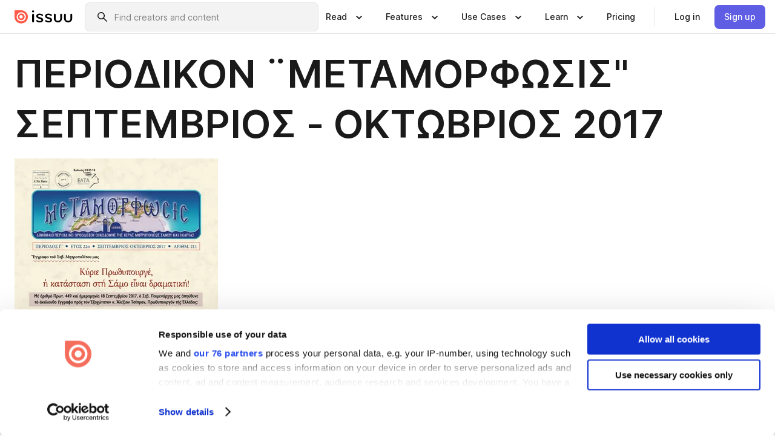

--- FILE ---
content_type: text/html; charset=utf-8
request_url: https://issuu.com/id.mitropolitou.samou/docs/_________________________________21
body_size: 70242
content:
<!DOCTYPE html><html lang="en"><head><meta charSet="utf-8"/><meta name="viewport" content="width=device-width, initial-scale=1"/><link rel="preload" as="image" href="/content-consumption/assets/_next/static/media/CardRead.8c26536d.png"/><link rel="preload" as="image" href="https://static.issuu.com/fe/silkscreen/0.0.3253/icons/gradient/icon-canva-gradient.svg"/><link rel="preload" as="image" href="/content-consumption/assets/_next/static/media/CardUseCases.75f310a7.png"/><link rel="preload" as="image" href="https://static.issuu.com/fe/silkscreen/0.0.3253/icons/gradient/icon-instagram-gradient.svg"/><link rel="preload" as="image" href="https://image.isu.pub/180123105651-1feb77d321f83e37fe5a29657553b863/jpg/page_1_thumb_large.jpg"/><link rel="preload" as="image" href="//photo.isu.pub/id.mitropolitou.samou/photo_large.jpg"/><link rel="preload" as="image" href="https://image.isu.pub/221221103410-da513e5e95a335116801fece47474e9a/jpg/page_1_thumb_large.jpg"/><link rel="preload" as="image" href="https://image.isu.pub/201229113624-2f45812a496be12675c80db755b57b90/jpg/page_1_thumb_large.jpg"/><link rel="preload" as="image" href="https://image.isu.pub/200902102031-7a76662a3770b125021fa7ca62a536af/jpg/page_1_thumb_large.jpg"/><link rel="preload" as="image" href="https://image.isu.pub/190930110801-8057064890dce5b6cc6d6e64b1f9fdd1/jpg/page_1_thumb_large.jpg"/><link rel="stylesheet" href="/content-consumption/assets/_next/static/css/cd5398718095cce5.css" data-precedence="next"/><link rel="stylesheet" href="/content-consumption/assets/_next/static/css/1232b05615c1d065.css" data-precedence="next"/><link rel="stylesheet" href="/content-consumption/assets/_next/static/css/8ccd48635860bd3a.css" data-precedence="next"/><link rel="stylesheet" href="/content-consumption/assets/_next/static/css/425be48a7751b863.css" data-precedence="next"/><link rel="stylesheet" href="/content-consumption/assets/_next/static/css/2d68762d891a1e66.css" data-precedence="next"/><link rel="stylesheet" href="/content-consumption/assets/_next/static/css/76a053e44a10be57.css" data-precedence="next"/><link rel="preload" as="script" fetchPriority="low" href="/content-consumption/assets/_next/static/chunks/webpack-f575283863f8d1ac.js"/><script src="/content-consumption/assets/_next/static/chunks/a7d8f149-b1993e315b8d93e0.js" async=""></script><script src="/content-consumption/assets/_next/static/chunks/5481-dccefe8ace0bbbf7.js" async=""></script><script src="/content-consumption/assets/_next/static/chunks/main-app-001b1bbfc50aeb10.js" async=""></script><script src="/content-consumption/assets/_next/static/chunks/2530-6e5649c27343cd1f.js" async=""></script><script src="/content-consumption/assets/_next/static/chunks/7960-28b8e135e65c506f.js" async=""></script><script src="/content-consumption/assets/_next/static/chunks/8595-35fcfdb247b84f06.js" async=""></script><script src="/content-consumption/assets/_next/static/chunks/746-42df100ff6642a97.js" async=""></script><script src="/content-consumption/assets/_next/static/chunks/app/global-error-dc63296f1b889ca5.js" async=""></script><script src="/content-consumption/assets/_next/static/chunks/6342-a6939e5c62f44391.js" async=""></script><script src="/content-consumption/assets/_next/static/chunks/9653-23c5fc6cf821868a.js" async=""></script><script src="/content-consumption/assets/_next/static/chunks/5879-2d17168edbcb3d5a.js" async=""></script><script src="/content-consumption/assets/_next/static/chunks/4373-afe95388cd893932.js" async=""></script><script src="/content-consumption/assets/_next/static/chunks/429-8d214672bcdf1f64.js" async=""></script><script src="/content-consumption/assets/_next/static/chunks/2821-e37f25fe49306ad0.js" async=""></script><script src="/content-consumption/assets/_next/static/chunks/8770-19a225f6a50400ec.js" async=""></script><script src="/content-consumption/assets/_next/static/chunks/app/layout-0a2bd338a3ffd525.js" async=""></script><script src="/content-consumption/assets/_next/static/chunks/345-78c0dd33911cff9e.js" async=""></script><script src="/content-consumption/assets/_next/static/chunks/575-9a51e5a0c05a528c.js" async=""></script><script src="/content-consumption/assets/_next/static/chunks/1360-50e327d3c39efc46.js" async=""></script><script src="/content-consumption/assets/_next/static/chunks/app/(header-with-footer)/layout-ce683a7c4a95fc83.js" async=""></script><script src="/content-consumption/assets/_next/static/chunks/app/(header-with-footer)/error-8360297ba49a0d03.js" async=""></script><script src="/content-consumption/assets/_next/static/chunks/app/(header-with-footer)/not-found-eb31662855a6cf43.js" async=""></script><script src="/content-consumption/assets/_next/static/chunks/4363-5208e6b2251dd25a.js" async=""></script><script src="/content-consumption/assets/_next/static/chunks/9062-2da4751eb3ad86ac.js" async=""></script><script src="/content-consumption/assets/_next/static/chunks/6412-315331d01e5966cd.js" async=""></script><script src="/content-consumption/assets/_next/static/chunks/9054-38c8f47220ec6379.js" async=""></script><script src="/content-consumption/assets/_next/static/chunks/app/(header-with-footer)/(document-page)/%5Bpublisher%5D/docs/%5Bdocname%5D/page-7c354e74ff400e6a.js" async=""></script><link rel="preload" as="image" href="https://image.isu.pub/190930111430-4bf5815842ae1f11396762c654e45bb1/jpg/page_1_thumb_large.jpg"/><link rel="preload" as="image" href="https://image.isu.pub/190408091850-c08db078c21aedca7675713fe220ca0a/jpg/page_1_thumb_large.jpg"/><meta name="theme-color" content="#ff5a47"/><title>ΠΕΡΙΟΔΙΚΟΝ ¨ΜΕΤΑΜΟΡΦΩΣΙΣ&quot; ΣΕΠΤΕΜΒΡΙΟΣ - ΟΚΤΩΒΡΙΟΣ 2017 by id.mitropolitou.samou - Issuu</title><link rel="manifest" href="/manifest.webmanifest"/><meta name="robots" content="index"/><meta name="google" content="notranslate"/><meta name="p:domain_verify" content="f9d18061b7bd0128496a649794e02250"/><link rel="alternate" media="application/json+oembed" title="ΠΕΡΙΟΔΙΚΟΝ ¨ΜΕΤΑΜΟΡΦΩΣΙΣ&quot; ΣΕΠΤΕΜΒΡΙΟΣ - ΟΚΤΩΒΡΙΟΣ 2017" href="https://issuu.com/oembed?url=https%3A%2F%2Fissuu.com%2Fid.mitropolitou.samou%2Fdocs%2F_________________________________21&amp;amp;format=json"/><link rel="alternate" media="application/xml+oembed" title="ΠΕΡΙΟΔΙΚΟΝ ¨ΜΕΤΑΜΟΡΦΩΣΙΣ&quot; ΣΕΠΤΕΜΒΡΙΟΣ - ΟΚΤΩΒΡΙΟΣ 2017" href="https://issuu.com/oembed?url=https%3A%2F%2Fissuu.com%2Fid.mitropolitou.samou%2Fdocs%2F_________________________________21&amp;amp;format=xml"/><meta property="og:title" content="ΠΕΡΙΟΔΙΚΟΝ ¨ΜΕΤΑΜΟΡΦΩΣΙΣ&quot; ΣΕΠΤΕΜΒΡΙΟΣ - ΟΚΤΩΒΡΙΟΣ 2017"/><meta property="og:url" content="https://issuu.com/id.mitropolitou.samou/docs/_________________________________21"/><meta property="og:site_name" content="Issuu"/><meta property="og:image" content="https://image.isu.pub/180123105651-1feb77d321f83e37fe5a29657553b863/jpg/page_1_social_preview.jpg"/><meta property="og:image:secure_url" content="https://image.isu.pub/180123105651-1feb77d321f83e37fe5a29657553b863/jpg/page_1_social_preview.jpg"/><meta property="og:image:type" content="image/jpeg"/><meta property="og:image:width" content="1047"/><meta property="og:image:height" content="1494"/><meta property="og:type" content="article"/><meta name="twitter:card" content="summary_large_image"/><meta name="twitter:site" content="@issuu"/><meta name="twitter:title" content="ΠΕΡΙΟΔΙΚΟΝ ¨ΜΕΤΑΜΟΡΦΩΣΙΣ&quot; ΣΕΠΤΕΜΒΡΙΟΣ - ΟΚΤΩΒΡΙΟΣ 2017"/><meta name="twitter:image" content="https://image.isu.pub/180123105651-1feb77d321f83e37fe5a29657553b863/jpg/page_1_social_preview.jpg"/><link rel="icon" href="/favicon.ico"/><link rel="icon" href="/icon.svg" type="image/svg+xml"/><link rel="apple-touch-icon" href="/apple-touch-icon.png"/><script>(self.__next_s=self.__next_s||[]).push([0,{"children":"\n<!-- Google Tag Manager -->\nconst isCookiebotInconsistent = (function(){try{let a=localStorage.getItem(\"cookiebotTcfConsentString\"),b=document.cookie.includes(\"CookieConsent=\");return!a&&b}catch(a){return!1}})();\nif (!isCookiebotInconsistent) {\n    (function(w,d,s,l,i){w[l]=w[l]||[];w[l].push({'gtm.start':\n    new Date().getTime(),event:'gtm.js'});var f=d.getElementsByTagName(s)[0],\n    j=d.createElement(s),dl=l!='dataLayer'?'&l='+l:'';j.async=true;j.src=\n    'https://www.googletagmanager.com/gtm.js?id='+i+dl;f.parentNode.insertBefore(j,f);\n    j.onload = function() {console.debug('Google Tag Manager script loads.');};\n    j.onerror = function() {console.error('Google Tag Manager script failed to load.');};\n    })(window,document,'script','dataLayer','GTM-N7P4N8B');\n}\n<!-- End Google Tag Manager -->\n","id":"gtm-script"}])</script><meta name="sentry-trace" content="ee7bd58916543524e5a7ba3b81fcc0e4-794f397a006784b3"/><meta name="baggage" content="sentry-environment=production,sentry-release=7bb6f07aeba4a2e9113c3d4c5ac4d626519101d8,sentry-trace_id=ee7bd58916543524e5a7ba3b81fcc0e4"/><script src="/content-consumption/assets/_next/static/chunks/polyfills-42372ed130431b0a.js" noModule=""></script><style data-styled="" data-styled-version="6.1.13">.cXxlzB{border:0;clip:rect(0,0,0,0);height:1px;margin:-1px;overflow:hidden;padding:0;position:absolute;white-space:nowrap;width:1px;}/*!sc*/
data-styled.g21[id="sc-8726e26b-0"]{content:"cXxlzB,"}/*!sc*/
.niZGp{align-items:center;display:flex;flex-shrink:0;padding:0 var(--space-1);width:7rem;}/*!sc*/
data-styled.g29[id="sc-bb47b1c4-0"]{content:"niZGp,"}/*!sc*/
.jHcOZc >svg{height:24px;width:24px;}/*!sc*/
data-styled.g30[id="sc-3a1684fb-0"]{content:"jHcOZc,"}/*!sc*/
.eXdFKX{align-items:flex-start;column-gap:2rem;display:grid;grid-template-columns:1fr;row-gap:var(--space-1);width:100%;}/*!sc*/
@media (min-width: 1024px){.eXdFKX{grid-template-columns:repeat(1,1fr);}}/*!sc*/
.gzGMWn{align-items:flex-start;column-gap:5.6rem;display:grid;grid-template-columns:1fr;row-gap:var(--space-1);width:100%;}/*!sc*/
@media (min-width: 1024px){.gzGMWn{grid-template-columns:repeat(2,1fr);}}/*!sc*/
.eXdFKZ{align-items:flex-start;column-gap:2rem;display:grid;grid-template-columns:1fr;row-gap:var(--space-1);width:100%;}/*!sc*/
@media (min-width: 1024px){.eXdFKZ{grid-template-columns:repeat(3,1fr);}}/*!sc*/
.gzGMWo{align-items:flex-start;column-gap:5.6rem;display:grid;grid-template-columns:1fr;row-gap:var(--space-1);width:100%;}/*!sc*/
@media (min-width: 1024px){.gzGMWo{grid-template-columns:repeat(1,1fr);}}/*!sc*/
data-styled.g31[id="sc-ec314f77-0"]{content:"eXdFKX,gzGMWn,eXdFKZ,gzGMWo,"}/*!sc*/
.hrmgvt{align-self:flex-end;margin-left:0;white-space:nowrap;}/*!sc*/
.hrmgvt >a{background-color:#f5f5ff;}/*!sc*/
@media (min-width: 1024px){.hrmgvt{grid-column:2/span 1;margin-left:0rem;}}/*!sc*/
.hrmgau{align-self:flex-end;margin-left:0;white-space:nowrap;}/*!sc*/
.hrmgau >a{background-color:#f5f5ff;}/*!sc*/
@media (min-width: 1024px){.hrmgau{grid-column:3/span 1;margin-left:2rem;}}/*!sc*/
.hrmgNO{align-self:flex-end;margin-left:0;white-space:nowrap;}/*!sc*/
.hrmgNO >a{background-color:#f5f5ff;}/*!sc*/
@media (min-width: 1024px){.hrmgNO{grid-column:1/span 1;margin-left:0rem;}}/*!sc*/
data-styled.g32[id="sc-ec314f77-1"]{content:"hrmgvt,hrmgau,hrmgNO,"}/*!sc*/
.cvFacS{align-items:center;background-color:#ffffff;border-radius:0.5rem;color:#1a1a1a;cursor:pointer;display:flex;padding:0.5rem 1rem;text-decoration:none;transition-duration:0.20s;transition-property:color,background-color;}/*!sc*/
.cvFacS >svg{margin-right:var(--space-1);}/*!sc*/
.cvFacS:hover{background-color:#f5f5ff;color:#4b4aa1;}/*!sc*/
.cvFacS:active{background-color:#e5e5fe;}/*!sc*/
.cvFacS:focus-visible{background-color:#f5f5ff;box-shadow:0px 0px 0px 1px #ffffff,0px 0px 0px 3px #5f5de4;color:#000000;outline:none;}/*!sc*/
@media (min-width: 1024px){.cvFacS{padding:0.5rem;}}/*!sc*/
.eMLRJK{align-items:center;background-color:#ffffff;border-radius:0.5rem;color:#1a1a1a;cursor:pointer;display:flex;margin:0 0 1rem 1.5rem;padding:0.5rem 1rem;text-decoration:none;transition-duration:0.20s;transition-property:color,background-color;}/*!sc*/
.eMLRJK >svg{margin-right:var(--space-1);}/*!sc*/
.eMLRJK:hover{background-color:#f5f5ff;color:#4b4aa1;}/*!sc*/
.eMLRJK:active{background-color:#e5e5fe;}/*!sc*/
.eMLRJK:focus-visible{background-color:#f5f5ff;box-shadow:0px 0px 0px 1px #ffffff,0px 0px 0px 3px #5f5de4;color:#000000;outline:none;}/*!sc*/
@media (min-width: 1024px){.eMLRJK{padding:0.5rem;}}/*!sc*/
data-styled.g33[id="sc-733f75c3-0"]{content:"cvFacS,eMLRJK,"}/*!sc*/
.csKDJo{align-items:center;column-gap:var(--space-1);display:grid;font-weight:500;grid-template-columns:min-content 1fr;grid-template-rows:min-content;max-width:16rem;row-gap:var(--space-1);}/*!sc*/
@media (min-width: 1024px){.csKDJo{column-gap:var(--space-2);}.csKDJo >p{font-weight:600;}}/*!sc*/
.fPDMxn{align-items:center;column-gap:var(--space-1);display:grid;font-weight:500;grid-template-columns:min-content 1fr;grid-template-rows:min-content;row-gap:var(--space-1);}/*!sc*/
@media (min-width: 1024px){.fPDMxn{column-gap:var(--space-2);}.fPDMxn >p{font-weight:600;}}/*!sc*/
data-styled.g34[id="sc-92adf1a2-0"]{content:"csKDJo,fPDMxn,"}/*!sc*/
.keXTCN{color:#4d4d4d;grid-column:2/-1;}/*!sc*/
data-styled.g35[id="sc-92adf1a2-1"]{content:"keXTCN,"}/*!sc*/
.kVCdWd{display:flex;flex-flow:column nowrap;}/*!sc*/
data-styled.g36[id="sc-7106aa3f-0"]{content:"kVCdWd,"}/*!sc*/
.kLVqAi{background-color:#ffffff;border-radius:0.5rem;color:#1a1a1a;display:flex;flex-flow:row nowrap;margin:1rem 0;}/*!sc*/
data-styled.g37[id="sc-7106aa3f-1"]{content:"kLVqAi,"}/*!sc*/
@media (min-width: 375px){.dfpkLF{border-bottom:0.0625rem solid #e5e5e5;margin-left:1rem;padding-bottom:1rem;width:100%;}}/*!sc*/
@media (min-width: 375px){.dfpkLF{margin-left:0.5rem;}}/*!sc*/
data-styled.g38[id="sc-7106aa3f-2"]{content:"dfpkLF,"}/*!sc*/
.jjjMmH{align-items:flex-start;background-color:#ffffff;border-radius:0.5rem;color:#1a1a1a;display:grid;gap:var(--space-1);grid-template-columns:min-content 1fr;grid-template-rows:min-content;margin-bottom:var(--space-1);padding:0.75rem;}/*!sc*/
data-styled.g40[id="sc-b46e1bfa-1"]{content:"jjjMmH,"}/*!sc*/
@media (min-width: 1024px){.hFYABX{border-bottom:0.0625rem solid #e5e5e5;padding-bottom:var(--space-2);}}/*!sc*/
data-styled.g41[id="sc-b46e1bfa-2"]{content:"hFYABX,"}/*!sc*/
.kVaqnU{grid-column:2/-1;margin-left:-1rem;}/*!sc*/
.kVaqnU p{white-space:nowrap;}/*!sc*/
data-styled.g42[id="sc-b46e1bfa-3"]{content:"kVaqnU,"}/*!sc*/
.ebSAvY{align-self:center;display:none;}/*!sc*/
.ebSAvY >img{max-width:32rem;object-fit:cover;}/*!sc*/
@media (min-width: 1440px){.ebSAvY{display:block;}}/*!sc*/
data-styled.g43[id="sc-cc61b70a-0"]{content:"ebSAvY,"}/*!sc*/
.QjpdD{border-left:1px solid #e5e5e5;height:var(--space-4);margin:0 var(--space-2);}/*!sc*/
data-styled.g46[id="sc-52e30dd1-2"]{content:"QjpdD,"}/*!sc*/
.eYihJq{color:#1a1a1a;}/*!sc*/
data-styled.g47[id="sc-52e30dd1-3"]{content:"eYihJq,"}/*!sc*/
.cBsHZO{flex:1;margin-left:var(--space-2);margin-right:auto;max-width:356px;position:relative;}/*!sc*/
@media (min-width: 1024px){.cBsHZO{max-width:424px;}}/*!sc*/
data-styled.g48[id="sc-81ad0f8c-0"]{content:"cBsHZO,"}/*!sc*/
.WKQYQ{background-color:#f3f3f3!important;border-color:#e5e5e5!important;}/*!sc*/
.WKQYQ input::placeholder{color:#808080;}/*!sc*/
.WKQYQ:focus-within{border-color:#5f5de4;}/*!sc*/
.WKQYQ:hover{border-color:#cccccc;}/*!sc*/
data-styled.g49[id="sc-81ad0f8c-1"]{content:"WKQYQ,"}/*!sc*/
.eilTgk{border:0;clip:rect(0,0,0,0);height:1px;margin:-1px;overflow:hidden;padding:0;position:absolute;white-space:nowrap;width:1px;}/*!sc*/
data-styled.g52[id="sc-81ad0f8c-4"]{content:"eilTgk,"}/*!sc*/
.griGEU{position:relative;}/*!sc*/
data-styled.g80[id="sc-49b12710-0"]{content:"griGEU,"}/*!sc*/
.iJCtMy{align-items:center;background-color:#ffffff;border:none;box-shadow:inset 0 -1px 0 0 #e5e5e5;color:#1a1a1a;cursor:pointer;display:flex;font-weight:500;height:3.5rem;padding:0 var(--space-2);transition-duration:0.30s;transition-property:color,box-shadow;}/*!sc*/
.iJCtMy:focus-visible{border-radius:2px;box-shadow:inset 0px 0px 0px 2px #5f5de4;outline:none;}/*!sc*/
.iJCtMy >p{margin-right:var(--space-1);white-space:nowrap;}/*!sc*/
.iJCtMy >svg{animation:dJJfVr 0.30s;}/*!sc*/
data-styled.g81[id="sc-49b12710-1"]{content:"iJCtMy,"}/*!sc*/
.icpUut{display:none;}/*!sc*/
data-styled.g82[id="sc-49b12710-2"]{content:"icpUut,"}/*!sc*/
.dSYAym{background-color:#ffffff;box-sizing:border-box;position:absolute;z-index:5;}/*!sc*/
data-styled.g83[id="sc-cef319b6-0"]{content:"dSYAym,"}/*!sc*/
.ikxbjQ{box-shadow:0 0.0625rem 0.25rem 0 #00000021,0 0.0625rem 0.5rem 0 #0000001a;left:0;padding:var(--space-6);width:100%;}/*!sc*/
data-styled.g84[id="sc-cef319b6-1"]{content:"ikxbjQ,"}/*!sc*/
.ebkZhd{border-radius:0.5rem;box-shadow:0 0.0625rem 0.25rem 0 #00000021,0 0.25rem 0.75rem 0 #0000001a;padding:var(--space-3) var(--space-4) var(--space-3) var(--space-2);right:0;width:20rem;}/*!sc*/
data-styled.g85[id="sc-cef319b6-2"]{content:"ebkZhd,"}/*!sc*/
.dGWsqa{align-items:flex-start;display:flex;gap:var(--space-8);justify-content:space-between;margin:0 auto;max-width:1024px;}/*!sc*/
@media (min-width: 1440px){.dGWsqa{max-width:1440px;}}/*!sc*/
data-styled.g86[id="sc-cef319b6-3"]{content:"dGWsqa,"}/*!sc*/
.hqmMmv{grid-area:root-header;}/*!sc*/
data-styled.g87[id="sc-4cf43cdc-0"]{content:"hqmMmv,"}/*!sc*/
.hOkVqk{align-items:center;background-color:#ffffff;block-size:3.5rem;box-shadow:inset 0 -1px 0 0 #e5e5e5;display:flex;flex-flow:row nowrap;inset-block-start:0;inset-inline-end:0;inset-inline-start:0;justify-content:space-between;padding:0 var(--space-2);z-index:10;}/*!sc*/
.hOkVqk span{white-space:nowrap;}/*!sc*/
data-styled.g88[id="sc-4cf43cdc-1"]{content:"hOkVqk,"}/*!sc*/
.IicZF{overflow-wrap:break-word;}/*!sc*/
data-styled.g296[id="sc-a6a51890-0"]{content:"IicZF,"}/*!sc*/
.bEpTxH{overflow:hidden;}/*!sc*/
data-styled.g299[id="sc-3a3032b8-0"]{content:"bEpTxH,"}/*!sc*/
.XyboK{display:block;overflow:hidden;text-overflow:ellipsis;white-space:nowrap;}/*!sc*/
data-styled.g300[id="sc-3a3032b8-1"]{content:"XyboK,"}/*!sc*/
.kuBQLW{color:#000000;font-size:0.875rem;font-weight:500;line-height:1.6;text-decoration:none;}/*!sc*/
data-styled.g301[id="sc-3a3032b8-2"]{content:"kuBQLW,"}/*!sc*/
.jSVEdl{color:#5f5de4;font-size:1.25rem;}/*!sc*/
.jSVEdl:hover{color:#4b4aa1;}/*!sc*/
.jSVEdl:focus-visible{color:#363565;}/*!sc*/
data-styled.g302[id="sc-3a3032b8-3"]{content:"jSVEdl,"}/*!sc*/
.cjWdCv{flex-grow:1;max-width:100%;}/*!sc*/
@media (min-width:1024px){.cjWdCv{max-width:100%;}}/*!sc*/
data-styled.g303[id="sc-3a289ee3-0"]{content:"cjWdCv,"}/*!sc*/
.famGCZ{margin-bottom:32px;min-height:16rem;}/*!sc*/
@media (min-width:1440px){.famGCZ{margin-bottom:40px;}}/*!sc*/
data-styled.g304[id="sc-3a289ee3-1"]{content:"famGCZ,"}/*!sc*/
.kfaoJU{align-items:end;display:grid;gap:1.5rem;grid-template-columns:repeat(6, 1fr);}/*!sc*/
@media (max-width:1023px){.kfaoJU{gap:1.5rem 1rem;}}/*!sc*/
data-styled.g305[id="sc-3a289ee3-2"]{content:"kfaoJU,"}/*!sc*/
.jzAsVT >*{text-overflow:ellipsis;word-break:break-word;-webkit-box-orient:vertical;display:-webkit-box;-webkit-line-clamp:4;overflow:hidden;}/*!sc*/
data-styled.g306[id="sc-a1d92d90-0"]{content:"jzAsVT,"}/*!sc*/
.gOXBUY{border:0;clip:rect(0,0,0,0);height:1px;margin:-1px;overflow:hidden;padding:0;position:absolute;white-space:nowrap;width:1px;}/*!sc*/
data-styled.g307[id="sc-d90d6266-0"]{content:"gOXBUY,"}/*!sc*/
.gewsNV{margin:0 auto;max-width:1380px;padding:20px 16px 0;position:relative;}/*!sc*/
@media (min-width:768px){.gewsNV{padding:24px 24px 0;}}/*!sc*/
data-styled.g309[id="sc-d56805e7-0"]{content:"gewsNV,"}/*!sc*/
.cMujfm{background:linear-gradient(180deg,rgba(245,245,255,0) 0%,#f5f5ff 100%);padding:64px 0 0;}/*!sc*/
data-styled.g315[id="sc-a4315a05-0"]{content:"cMujfm,"}/*!sc*/
.fIFAYJ{background:#f5f5ff;}/*!sc*/
data-styled.g316[id="sc-a4315a05-1"]{content:"fIFAYJ,"}/*!sc*/
.TfltT{margin:0 auto;max-width:90rem;padding:0 1.5rem;}/*!sc*/
data-styled.g317[id="sc-a4315a05-2"]{content:"TfltT,"}/*!sc*/
.bqCieY{font-family:Inter;font-size:1rem;line-height:1.5;padding:1rem 0 1.5rem;text-align:center;}/*!sc*/
data-styled.g318[id="sc-a4315a05-3"]{content:"bqCieY,"}/*!sc*/
@keyframes dJJfVr{0%{transform:rotate(180deg);}100%{transform:rotate(0deg);}}/*!sc*/
data-styled.g319[id="sc-keyframes-dJJfVr"]{content:"dJJfVr,"}/*!sc*/
</style></head><body><div hidden=""><!--$--><!--/$--></div><div class="root"><header class="sc-4cf43cdc-0 hqmMmv"><nav aria-label="Header" class="sc-4cf43cdc-1 hOkVqk"><a href="/" class="sc-bb47b1c4-0 niZGp"><svg aria-label="Issuu company logo" width="100%" height="100%" viewBox="0 0 116 27" role="img"><title>Issuu</title><path d="M37 .07a2.14 2.14 0 1 1 0 4.3 2.14 2.14 0 0 1 0-4.3Zm0 24.47a1.78 1.78 0 0 1-1.83-1.83V8.83a1.83 1.83 0 1 1 3.66 0v13.88A1.78 1.78 0 0 1 37 24.54Zm13.2.16c-2.22.03-4.4-.67-6.19-2a1.96 1.96 0 0 1-.78-1.5c0-.78.63-1.28 1.4-1.28.54 0 1.05.2 1.45.54a7.2 7.2 0 0 0 4.4 1.5c2.11 0 3.23-.77 3.23-1.98 0-1.32-1.09-1.83-3.81-2.57-4.8-1.28-6.55-2.92-6.55-5.73 0-2.92 2.69-4.83 6.9-4.83 1.67.01 3.31.39 4.82 1.1 1.06.5 1.8 1.13 1.8 1.9 0 .7-.4 1.37-1.4 1.37a3.5 3.5 0 0 1-1.6-.55 7.64 7.64 0 0 0-3.7-.9c-1.95 0-3.28.5-3.28 1.87 0 1.36 1.17 1.75 3.98 2.57 4.2 1.2 6.39 2.33 6.39 5.49 0 2.88-2.42 4.99-7.05 4.99m17.63.01a10.2 10.2 0 0 1-6.2-2 1.96 1.96 0 0 1-.77-1.5c0-.78.62-1.28 1.4-1.28.53 0 1.04.2 1.44.54a7.24 7.24 0 0 0 4.4 1.5c2.12 0 3.24-.77 3.24-1.98 0-1.32-1.1-1.83-3.82-2.57-4.8-1.28-6.54-2.92-6.54-5.73 0-2.92 2.68-4.83 6.9-4.83 1.66.01 3.3.39 4.82 1.1 1.05.5 1.8 1.13 1.8 1.9 0 .7-.38 1.37-1.4 1.37a3.5 3.5 0 0 1-1.6-.55 7.64 7.64 0 0 0-3.7-.9c-1.94 0-3.27.5-3.27 1.87 0 1.36 1.17 1.75 3.98 2.57 4.2 1.2 6.39 2.33 6.39 5.49 0 2.88-2.42 4.99-7.06 4.99m10.58-8.14V8.84a1.83 1.83 0 0 1 3.66 0v8.14a4.34 4.34 0 0 0 4.48 4.37 4.38 4.38 0 0 0 4.53-4.37V8.84a1.83 1.83 0 1 1 3.66 0v7.71a8 8 0 0 1-8.18 8.15 7.97 7.97 0 0 1-8.15-8.15m20.38 0V8.84a1.83 1.83 0 1 1 3.66 0v8.14a4.34 4.34 0 0 0 4.48 4.37 4.38 4.38 0 0 0 4.53-4.37V8.84a1.83 1.83 0 0 1 3.66 0v7.71a8 8 0 0 1-8.18 8.15 7.97 7.97 0 0 1-8.15-8.15" fill="#000000"></path><path d="M13.5 6.5a6.78 6.78 0 1 0-.13 13.56 6.78 6.78 0 0 0 .12-13.56Zm-.1 10.22a3.44 3.44 0 1 1 .06-6.86 3.44 3.44 0 0 1-.07 6.85" fill="#ff5a47"></path><path d="M13.33 0H1.11A1.11 1.11 0 0 0 0 1.1v12.23A13.33 13.33 0 1 0 13.33 0ZM4.17 13.15a9.26 9.26 0 1 1 18.52.18 9.26 9.26 0 0 1-18.52-.18Z" fill="#ff5a47"></path></svg></a><div class="sc-81ad0f8c-0 cBsHZO"><form style="margin:auto"><label for="search" class="sc-81ad0f8c-4 eilTgk">Search</label><div class="sc-81ad0f8c-1 WKQYQ TextField__text-field__2Nf7G__0-0-3253 TextField__text-field--medium__7eJQO__0-0-3253 TextField__text-field--default__c4bDj__0-0-3253"><svg class="Icon__icon__DqC9j__0-0-3253" role="presentation" style="--color-icon:currentColor;--size-block-icon:1.5rem;--size-inline-icon:1.5rem"><use xlink:href="/fe/silkscreen/0.0.3253/icons/sprites.svg#icon-search"></use></svg><div class="TextField__text-field__content__0qi0z__0-0-3253"><input autoCapitalize="none" data-testid="search-input" inputMode="search" placeholder="Find creators and content" class="TextField__text-field__input__9VzPM__0-0-3253" id="search" type="text" value=""/></div></div></form></div><div class="sc-49b12710-0"><button aria-expanded="false" aria-haspopup="menu" aria-controls="read-menu" class="sc-49b12710-1 iJCtMy"><p class="ProductParagraph__product-paragraph__GMmH0__0-0-3253 ProductParagraph__product-paragraph--sm__taM-p__0-0-3253"><span class="sc-8726e26b-0 cXxlzB">Show submenu for &quot;Read&quot; section</span><span aria-hidden="true">Read</span></p><svg class="Icon__icon__DqC9j__0-0-3253" role="presentation" style="--color-icon:currentColor;--size-block-icon:1.5rem;--size-inline-icon:1.5rem"><use xlink:href="/fe/silkscreen/0.0.3253/icons/sprites.svg#icon-chevron-small-down"></use></svg></button><div id="read-menu" role="menu" tabindex="-1" class="sc-49b12710-2 icpUut"><div class="sc-cef319b6-0 sc-cef319b6-1 dSYAym ikxbjQ"><div class="sc-cef319b6-3 dGWsqa"><div class="sc-ec314f77-0 eXdFKX"><a role="menuitem" href="/articles" class="sc-733f75c3-0 cvFacS"><div class="sc-92adf1a2-0 csKDJo"><svg class="Icon__icon__DqC9j__0-0-3253" role="presentation" style="--color-icon:currentColor;--size-block-icon:1.5rem;--size-inline-icon:1.5rem"><use xlink:href="/fe/silkscreen/0.0.3253/icons/sprites.svg#icon-article-stories"></use></svg><p data-testid="articles" class="ProductParagraph__product-paragraph__GMmH0__0-0-3253 ProductParagraph__product-paragraph--sm__taM-p__0-0-3253">Articles</p><div class="sc-92adf1a2-1 keXTCN"><p class="ProductParagraph__product-paragraph__GMmH0__0-0-3253 ProductParagraph__product-paragraph--xs__e7Wlt__0-0-3253">Browse short-form content that&#x27;s perfect for a quick read</p></div></div></a><a role="menuitem" href="/store" class="sc-733f75c3-0 cvFacS"><div class="sc-92adf1a2-0 csKDJo"><svg class="Icon__icon__DqC9j__0-0-3253" role="presentation" style="--color-icon:currentColor;--size-block-icon:1.5rem;--size-inline-icon:1.5rem"><use xlink:href="/fe/silkscreen/0.0.3253/icons/sprites.svg#icon-shopping"></use></svg><p data-testid="issuu_store" class="ProductParagraph__product-paragraph__GMmH0__0-0-3253 ProductParagraph__product-paragraph--sm__taM-p__0-0-3253">Issuu Store</p><div class="sc-92adf1a2-1 keXTCN"><p class="ProductParagraph__product-paragraph__GMmH0__0-0-3253 ProductParagraph__product-paragraph--xs__e7Wlt__0-0-3253">Purchase your next favourite publication</p></div></div></a></div><div class="sc-b46e1bfa-1 jjjMmH"><svg class="Icon__icon__DqC9j__0-0-3253" role="presentation" style="--color-icon:currentColor;--size-block-icon:1.5rem;--size-inline-icon:1.5rem"><use xlink:href="/fe/silkscreen/0.0.3253/icons/sprites.svg#icon-appstore"></use></svg><span class="sc-b46e1bfa-2 hFYABX"><p class="ProductParagraph__product-paragraph__GMmH0__0-0-3253 ProductParagraph__product-paragraph--sm__taM-p__0-0-3253"><strong>Categories</strong></p></span><div class="sc-b46e1bfa-3 kVaqnU"><div class="sc-ec314f77-0 gzGMWn"><a role="menuitem" href="/categories/arts-and-entertainment" class="sc-733f75c3-0 cvFacS"><p class="ProductParagraph__product-paragraph__GMmH0__0-0-3253 ProductParagraph__product-paragraph--xs__e7Wlt__0-0-3253">Arts and Entertainment</p></a><a role="menuitem" href="/categories/religion-and-spirituality" class="sc-733f75c3-0 cvFacS"><p class="ProductParagraph__product-paragraph__GMmH0__0-0-3253 ProductParagraph__product-paragraph--xs__e7Wlt__0-0-3253">Religion and Spirituality</p></a><a role="menuitem" href="/categories/business" class="sc-733f75c3-0 cvFacS"><p class="ProductParagraph__product-paragraph__GMmH0__0-0-3253 ProductParagraph__product-paragraph--xs__e7Wlt__0-0-3253">Business</p></a><a role="menuitem" href="/categories/science" class="sc-733f75c3-0 cvFacS"><p class="ProductParagraph__product-paragraph__GMmH0__0-0-3253 ProductParagraph__product-paragraph--xs__e7Wlt__0-0-3253">Science</p></a><a role="menuitem" href="/categories/education" class="sc-733f75c3-0 cvFacS"><p class="ProductParagraph__product-paragraph__GMmH0__0-0-3253 ProductParagraph__product-paragraph--xs__e7Wlt__0-0-3253">Education</p></a><a role="menuitem" href="/categories/society" class="sc-733f75c3-0 cvFacS"><p class="ProductParagraph__product-paragraph__GMmH0__0-0-3253 ProductParagraph__product-paragraph--xs__e7Wlt__0-0-3253">Society</p></a><a role="menuitem" href="/categories/family-and-parenting" class="sc-733f75c3-0 cvFacS"><p class="ProductParagraph__product-paragraph__GMmH0__0-0-3253 ProductParagraph__product-paragraph--xs__e7Wlt__0-0-3253">Family and Parenting</p></a><a role="menuitem" href="/categories/sports" class="sc-733f75c3-0 cvFacS"><p class="ProductParagraph__product-paragraph__GMmH0__0-0-3253 ProductParagraph__product-paragraph--xs__e7Wlt__0-0-3253">Sports</p></a><a role="menuitem" href="/categories/food-and-drink" class="sc-733f75c3-0 cvFacS"><p class="ProductParagraph__product-paragraph__GMmH0__0-0-3253 ProductParagraph__product-paragraph--xs__e7Wlt__0-0-3253">Food and Drink</p></a><a role="menuitem" href="/categories/style-and-fashion" class="sc-733f75c3-0 cvFacS"><p class="ProductParagraph__product-paragraph__GMmH0__0-0-3253 ProductParagraph__product-paragraph--xs__e7Wlt__0-0-3253">Style and Fashion</p></a><a role="menuitem" href="/categories/health-and-fitness" class="sc-733f75c3-0 cvFacS"><p class="ProductParagraph__product-paragraph__GMmH0__0-0-3253 ProductParagraph__product-paragraph--xs__e7Wlt__0-0-3253">Health and Fitness</p></a><a role="menuitem" href="/categories/technology-and-computing" class="sc-733f75c3-0 cvFacS"><p class="ProductParagraph__product-paragraph__GMmH0__0-0-3253 ProductParagraph__product-paragraph--xs__e7Wlt__0-0-3253">Technology</p></a><a role="menuitem" href="/categories/hobbies" class="sc-733f75c3-0 cvFacS"><p class="ProductParagraph__product-paragraph__GMmH0__0-0-3253 ProductParagraph__product-paragraph--xs__e7Wlt__0-0-3253">Hobbies</p></a><a role="menuitem" href="/categories/travel" class="sc-733f75c3-0 cvFacS"><p class="ProductParagraph__product-paragraph__GMmH0__0-0-3253 ProductParagraph__product-paragraph--xs__e7Wlt__0-0-3253">Travel</p></a><a role="menuitem" href="/categories/home-and-garden" class="sc-733f75c3-0 cvFacS"><p class="ProductParagraph__product-paragraph__GMmH0__0-0-3253 ProductParagraph__product-paragraph--xs__e7Wlt__0-0-3253">Home and Garden</p></a><a role="menuitem" href="/categories/vehicles" class="sc-733f75c3-0 cvFacS"><p class="ProductParagraph__product-paragraph__GMmH0__0-0-3253 ProductParagraph__product-paragraph--xs__e7Wlt__0-0-3253">Vehicles</p></a><a role="menuitem" href="/categories/pets" class="sc-733f75c3-0 cvFacS"><p class="ProductParagraph__product-paragraph__GMmH0__0-0-3253 ProductParagraph__product-paragraph--xs__e7Wlt__0-0-3253">Pets</p></a><div class="sc-ec314f77-1 hrmgvt"><a href="/categories" aria-disabled="false" class="ProductButtonLink__product-button-link__ehLVt__0-0-3253 ProductButtonLink__product-button-link--ghost__dZY0b__0-0-3253 ProductButtonLink__product-button-link--icon-right__HM-TK__0-0-3253" role="link"><span class="ProductButtonLink__product-button-link__icon__9agNb__0-0-3253 ProductButtonLink__product-button-link__icon--right__ML5tG__0-0-3253"><svg class="Icon__icon__DqC9j__0-0-3253" role="presentation" style="--color-icon:currentColor;--size-block-icon:1.5rem;--size-inline-icon:1.5rem"><use xlink:href="/fe/silkscreen/0.0.3253/icons/sprites.svg#icon-chevron-small-right"></use></svg></span><span class="ProductButtonLink__product-button-link__text__--YqL__0-0-3253"><p class="ProductParagraph__product-paragraph__GMmH0__0-0-3253 ProductParagraph__product-paragraph--xs__e7Wlt__0-0-3253">All Categories</p></span></a></div></div></div></div><div class="sc-cc61b70a-0 ebSAvY"><img alt="illustration describing how to get more reads from your publications" src="/content-consumption/assets/_next/static/media/CardRead.8c26536d.png"/></div></div></div></div></div><div class="sc-49b12710-0"><button aria-expanded="false" aria-haspopup="menu" aria-controls="features-menu" class="sc-49b12710-1 iJCtMy"><p class="ProductParagraph__product-paragraph__GMmH0__0-0-3253 ProductParagraph__product-paragraph--sm__taM-p__0-0-3253"><span class="sc-8726e26b-0 cXxlzB">Show submenu for &quot;Features&quot; section</span><span aria-hidden="true">Features</span></p><svg class="Icon__icon__DqC9j__0-0-3253" role="presentation" style="--color-icon:currentColor;--size-block-icon:1.5rem;--size-inline-icon:1.5rem"><use xlink:href="/fe/silkscreen/0.0.3253/icons/sprites.svg#icon-chevron-small-down"></use></svg></button><div id="features-menu" role="menu" tabindex="-1" class="sc-49b12710-2 icpUut"><div class="sc-cef319b6-0 sc-cef319b6-1 dSYAym ikxbjQ"><div class="sc-cef319b6-3 dGWsqa"><div class="sc-ec314f77-0 eXdFKZ"><a role="menuitem" href="/features/flipbooks" class="sc-733f75c3-0 cvFacS"><div class="sc-92adf1a2-0 csKDJo"><svg class="Icon__icon__DqC9j__0-0-3253" role="presentation" style="--color-icon:currentColor;--size-block-icon:1.5rem;--size-inline-icon:1.5rem"><use xlink:href="/fe/silkscreen/0.0.3253/icons/sprites.svg#icon-outlined-read"></use></svg><p data-testid="flipbooks" class="ProductParagraph__product-paragraph__GMmH0__0-0-3253 ProductParagraph__product-paragraph--sm__taM-p__0-0-3253">Flipbooks</p><div class="sc-92adf1a2-1 keXTCN"><p class="ProductParagraph__product-paragraph__GMmH0__0-0-3253 ProductParagraph__product-paragraph--xs__e7Wlt__0-0-3253">Transform any piece of content into a page-turning experience.</p></div></div></a><a role="menuitem" href="/features/fullscreen-sharing" class="sc-733f75c3-0 cvFacS"><div class="sc-92adf1a2-0 csKDJo"><svg class="Icon__icon__DqC9j__0-0-3253" role="presentation" style="--color-icon:currentColor;--size-block-icon:1.5rem;--size-inline-icon:1.5rem"><use xlink:href="/fe/silkscreen/0.0.3253/icons/sprites.svg#icon-fullscreen"></use></svg><p data-testid="fullscreen_sharing" class="ProductParagraph__product-paragraph__GMmH0__0-0-3253 ProductParagraph__product-paragraph--sm__taM-p__0-0-3253">Fullscreen Sharing</p><div class="sc-92adf1a2-1 keXTCN"><p class="ProductParagraph__product-paragraph__GMmH0__0-0-3253 ProductParagraph__product-paragraph--xs__e7Wlt__0-0-3253">Deliver a distraction-free reading experience with a simple link.</p></div></div></a><a role="menuitem" href="/features/embed" class="sc-733f75c3-0 cvFacS"><div class="sc-92adf1a2-0 csKDJo"><svg class="Icon__icon__DqC9j__0-0-3253" role="presentation" style="--color-icon:currentColor;--size-block-icon:1.5rem;--size-inline-icon:1.5rem"><use xlink:href="/fe/silkscreen/0.0.3253/icons/sprites.svg#icon-embed"></use></svg><p data-testid="embed" class="ProductParagraph__product-paragraph__GMmH0__0-0-3253 ProductParagraph__product-paragraph--sm__taM-p__0-0-3253">Embed</p><div class="sc-92adf1a2-1 keXTCN"><p class="ProductParagraph__product-paragraph__GMmH0__0-0-3253 ProductParagraph__product-paragraph--xs__e7Wlt__0-0-3253">Host your publication on your website or blog with just a few clicks.</p></div></div></a><a role="menuitem" href="/features/articles" class="sc-733f75c3-0 cvFacS"><div class="sc-92adf1a2-0 csKDJo"><svg class="Icon__icon__DqC9j__0-0-3253" role="presentation" style="--color-icon:currentColor;--size-block-icon:1.5rem;--size-inline-icon:1.5rem"><use xlink:href="/fe/silkscreen/0.0.3253/icons/sprites.svg#icon-article-stories"></use></svg><p data-testid="articles" class="ProductParagraph__product-paragraph__GMmH0__0-0-3253 ProductParagraph__product-paragraph--sm__taM-p__0-0-3253">Articles</p><div class="sc-92adf1a2-1 keXTCN"><p class="ProductParagraph__product-paragraph__GMmH0__0-0-3253 ProductParagraph__product-paragraph--xs__e7Wlt__0-0-3253">Get discovered by sharing your best content as bite-sized articles.</p></div></div></a><a role="menuitem" href="/features/statistics" class="sc-733f75c3-0 cvFacS"><div class="sc-92adf1a2-0 csKDJo"><svg class="Icon__icon__DqC9j__0-0-3253" role="presentation" style="--color-icon:currentColor;--size-block-icon:1.5rem;--size-inline-icon:1.5rem"><use xlink:href="/fe/silkscreen/0.0.3253/icons/sprites.svg#icon-rise"></use></svg><p data-testid="statistics" class="ProductParagraph__product-paragraph__GMmH0__0-0-3253 ProductParagraph__product-paragraph--sm__taM-p__0-0-3253">Statistics</p><div class="sc-92adf1a2-1 keXTCN"><p class="ProductParagraph__product-paragraph__GMmH0__0-0-3253 ProductParagraph__product-paragraph--xs__e7Wlt__0-0-3253">Make data-driven decisions to drive reader engagement, subscriptions, and campaigns.</p></div></div></a><a role="menuitem" href="/features/teams" class="sc-733f75c3-0 cvFacS"><div class="sc-92adf1a2-0 csKDJo"><svg class="Icon__icon__DqC9j__0-0-3253" role="presentation" style="--color-icon:currentColor;--size-block-icon:1.5rem;--size-inline-icon:1.5rem"><use xlink:href="/fe/silkscreen/0.0.3253/icons/sprites.svg#icon-team"></use></svg><p data-testid="teams" class="ProductParagraph__product-paragraph__GMmH0__0-0-3253 ProductParagraph__product-paragraph--sm__taM-p__0-0-3253">Teams</p><div class="sc-92adf1a2-1 keXTCN"><p class="ProductParagraph__product-paragraph__GMmH0__0-0-3253 ProductParagraph__product-paragraph--xs__e7Wlt__0-0-3253">Enable groups of users to work together to streamline your digital publishing.</p></div></div></a><a role="menuitem" href="/features/social-posts" class="sc-733f75c3-0 cvFacS"><div class="sc-92adf1a2-0 csKDJo"><svg class="Icon__icon__DqC9j__0-0-3253" role="presentation" style="--color-icon:currentColor;--size-block-icon:1.5rem;--size-inline-icon:1.5rem"><use xlink:href="/fe/silkscreen/0.0.3253/icons/sprites.svg#icon-social-post"></use></svg><p data-testid="social_posts" class="ProductParagraph__product-paragraph__GMmH0__0-0-3253 ProductParagraph__product-paragraph--sm__taM-p__0-0-3253">Social Posts</p><div class="sc-92adf1a2-1 keXTCN"><p class="ProductParagraph__product-paragraph__GMmH0__0-0-3253 ProductParagraph__product-paragraph--xs__e7Wlt__0-0-3253">Create on-brand social posts and Articles in minutes.</p></div></div></a><a role="menuitem" href="/features/gifs" class="sc-733f75c3-0 cvFacS"><div class="sc-92adf1a2-0 csKDJo"><svg class="Icon__icon__DqC9j__0-0-3253" role="presentation" style="--color-icon:currentColor;--size-block-icon:1.5rem;--size-inline-icon:1.5rem"><use xlink:href="/fe/silkscreen/0.0.3253/icons/sprites.svg#icon-file-gif"></use></svg><p data-testid="gifs" class="ProductParagraph__product-paragraph__GMmH0__0-0-3253 ProductParagraph__product-paragraph--sm__taM-p__0-0-3253">GIFs</p><div class="sc-92adf1a2-1 keXTCN"><p class="ProductParagraph__product-paragraph__GMmH0__0-0-3253 ProductParagraph__product-paragraph--xs__e7Wlt__0-0-3253">Highlight your latest work via email or social media with custom GIFs.</p></div></div></a><a role="menuitem" href="/features/add-links" class="sc-733f75c3-0 cvFacS"><div class="sc-92adf1a2-0 csKDJo"><svg class="Icon__icon__DqC9j__0-0-3253" role="presentation" style="--color-icon:currentColor;--size-block-icon:1.5rem;--size-inline-icon:1.5rem"><use xlink:href="/fe/silkscreen/0.0.3253/icons/sprites.svg#icon-link"></use></svg><p data-testid="links" class="ProductParagraph__product-paragraph__GMmH0__0-0-3253 ProductParagraph__product-paragraph--sm__taM-p__0-0-3253">Add Links</p><div class="sc-92adf1a2-1 keXTCN"><p class="ProductParagraph__product-paragraph__GMmH0__0-0-3253 ProductParagraph__product-paragraph--xs__e7Wlt__0-0-3253">Send readers directly to specific items or pages with shopping and web links.</p></div></div></a><a role="menuitem" href="/features/video" class="sc-733f75c3-0 cvFacS"><div class="sc-92adf1a2-0 csKDJo"><svg class="Icon__icon__DqC9j__0-0-3253" role="presentation" style="--color-icon:currentColor;--size-block-icon:1.5rem;--size-inline-icon:1.5rem"><use xlink:href="/fe/silkscreen/0.0.3253/icons/sprites.svg#icon-video-camera"></use></svg><p data-testid="video" class="ProductParagraph__product-paragraph__GMmH0__0-0-3253 ProductParagraph__product-paragraph--sm__taM-p__0-0-3253">Video</p><div class="sc-92adf1a2-1 keXTCN"><p class="ProductParagraph__product-paragraph__GMmH0__0-0-3253 ProductParagraph__product-paragraph--xs__e7Wlt__0-0-3253">Say more by seamlessly including video within your publication.</p></div></div></a><a role="menuitem" href="/features/digital-sales" class="sc-733f75c3-0 cvFacS"><div class="sc-92adf1a2-0 csKDJo"><svg class="Icon__icon__DqC9j__0-0-3253" role="presentation" style="--color-icon:currentColor;--size-block-icon:1.5rem;--size-inline-icon:1.5rem"><use xlink:href="/fe/silkscreen/0.0.3253/icons/sprites.svg#icon-tag"></use></svg><p data-testid="digital_sales" class="ProductParagraph__product-paragraph__GMmH0__0-0-3253 ProductParagraph__product-paragraph--sm__taM-p__0-0-3253">Digital Sales</p><div class="sc-92adf1a2-1 keXTCN"><p class="ProductParagraph__product-paragraph__GMmH0__0-0-3253 ProductParagraph__product-paragraph--xs__e7Wlt__0-0-3253">Sell your publications commission-free as single issues or ongoing subscriptions.</p></div></div></a><a role="menuitem" href="/features/qr-codes" class="sc-733f75c3-0 cvFacS"><div class="sc-92adf1a2-0 csKDJo"><svg class="Icon__icon__DqC9j__0-0-3253" role="presentation" style="--color-icon:currentColor;--size-block-icon:1.5rem;--size-inline-icon:1.5rem"><use xlink:href="/fe/silkscreen/0.0.3253/icons/sprites.svg#icon-qr-code"></use></svg><p data-testid="qr_codes" class="ProductParagraph__product-paragraph__GMmH0__0-0-3253 ProductParagraph__product-paragraph--sm__taM-p__0-0-3253">QR Codes</p><div class="sc-92adf1a2-1 keXTCN"><p class="ProductParagraph__product-paragraph__GMmH0__0-0-3253 ProductParagraph__product-paragraph--xs__e7Wlt__0-0-3253">Generate QR Codes for your digital content.</p></div></div></a><div class="sc-ec314f77-1 hrmgau"><a href="/features" aria-disabled="false" class="ProductButtonLink__product-button-link__ehLVt__0-0-3253 ProductButtonLink__product-button-link--ghost__dZY0b__0-0-3253 ProductButtonLink__product-button-link--icon-right__HM-TK__0-0-3253" role="link"><span class="ProductButtonLink__product-button-link__icon__9agNb__0-0-3253 ProductButtonLink__product-button-link__icon--right__ML5tG__0-0-3253"><svg class="Icon__icon__DqC9j__0-0-3253" role="presentation" style="--color-icon:currentColor;--size-block-icon:1.5rem;--size-inline-icon:1.5rem"><use xlink:href="/fe/silkscreen/0.0.3253/icons/sprites.svg#icon-chevron-small-right"></use></svg></span><span class="ProductButtonLink__product-button-link__text__--YqL__0-0-3253"><p class="ProductParagraph__product-paragraph__GMmH0__0-0-3253 ProductParagraph__product-paragraph--xs__e7Wlt__0-0-3253">More Features</p></span></a></div></div><div class="sc-7106aa3f-0 kVCdWd"><div class="sc-7106aa3f-1 kLVqAi"><svg class="Icon__icon__DqC9j__0-0-3253" role="presentation" style="--color-icon:currentColor;--size-block-icon:1.5rem;--size-inline-icon:1.5rem"><use xlink:href="/fe/silkscreen/0.0.3253/icons/sprites.svg#icon-api"></use></svg><span class="sc-7106aa3f-2 dfpkLF"><p class="ProductParagraph__product-paragraph__GMmH0__0-0-3253 ProductParagraph__product-paragraph--sm__taM-p__0-0-3253"><strong>Integrations</strong></p></span></div><div class="sc-7106aa3f-0 kVCdWd"><a role="menuitem" href="https://issuu.com/features/canva-to-flipbook" class="sc-733f75c3-0 eMLRJK"><div class="sc-92adf1a2-0 fPDMxn"><img alt="" class="Icon__icon__DqC9j__0-0-3253" src="https://static.issuu.com/fe/silkscreen/0.0.3253/icons/gradient/icon-canva-gradient.svg" style="--size-block-icon:1.5rem;--size-inline-icon:1.5rem"/><p data-testid="canva_integration" class="ProductParagraph__product-paragraph__GMmH0__0-0-3253 ProductParagraph__product-paragraph--sm__taM-p__0-0-3253">Canva</p><div class="sc-92adf1a2-1 keXTCN"><p class="ProductParagraph__product-paragraph__GMmH0__0-0-3253 ProductParagraph__product-paragraph--xs__e7Wlt__0-0-3253">Create professional content with Canva, including presentations, catalogs, and more.</p></div></div></a><a role="menuitem" href="https://issuu.com/features/hubspot-integration" class="sc-733f75c3-0 eMLRJK"><div class="sc-92adf1a2-0 fPDMxn"><svg class="Icon__icon__DqC9j__0-0-3253" role="presentation" style="--color-icon:unset;--size-block-icon:1.5rem;--size-inline-icon:1.5rem"><use xlink:href="/fe/silkscreen/0.0.3253/icons/sprites.svg#icon-hubspot-original"></use></svg><p data-testid="hubspot_integration" class="ProductParagraph__product-paragraph__GMmH0__0-0-3253 ProductParagraph__product-paragraph--sm__taM-p__0-0-3253">HubSpot</p><div class="sc-92adf1a2-1 keXTCN"><p class="ProductParagraph__product-paragraph__GMmH0__0-0-3253 ProductParagraph__product-paragraph--xs__e7Wlt__0-0-3253">Embed, gate, and track Issuu content in HubSpot marketing campaigns.</p></div></div></a><a role="menuitem" href="https://issuu.com/features/adobe-express-to-flipbook" class="sc-733f75c3-0 eMLRJK"><div class="sc-92adf1a2-0 fPDMxn"><div class="sc-3a1684fb-0 jHcOZc"><svg fill="none" height="48" viewBox="0 0 48 48" width="48" xmlns="http://www.w3.org/2000/svg"><path d="M39.509 0H8.49101C3.80156 0 0 3.90012 0 8.71115V39.2888C0 44.0999 3.80156 48 8.49101 48H39.509C44.1984 48 48 44.0999 48 39.2888V8.71115C48 3.90012 44.1984 0 39.509 0Z" fill="#000B1D"></path><mask height="25" id="mask0_344_3789" maskUnits="userSpaceOnUse" style="mask-type:luminance" width="26" x="11" y="11"><path d="M29.1899 14.4653C28.3271 12.4252 26.3303 11.0986 24.1133 11.0986C21.8963 11.0986 19.8798 12.4292 19.019 14.4751L12.0477 31.0769C11.0925 33.345 12.7552 35.8528 15.2159 35.8528H22.9793C24.8857 35.8489 26.4285 34.3021 26.4285 32.3937C26.4285 30.4853 24.8798 28.9346 22.9694 28.9346C22.8908 28.9346 21.6428 28.9444 21.6428 28.9444C21.0807 28.9444 20.7014 28.3725 20.9195 27.8536L23.394 21.9574C23.6632 21.3167 24.5418 21.3128 24.813 21.9535L29.8621 33.7577C30.5552 35.3336 31.8753 35.8477 33.0382 35.8508C35.5048 35.8508 37.1675 33.3391 36.2064 31.069L29.1899 14.4653Z" fill="white"></path></mask><g mask="url(#mask0_344_3789)"><mask height="35" id="mask1_344_3789" maskUnits="userSpaceOnUse" style="mask-type:luminance" width="34" x="7" y="6"><path d="M40.885 6.69417H7.36841V40.2592H40.885V6.69417Z" fill="white"></path></mask><g mask="url(#mask1_344_3789)"><mask height="35" id="mask2_344_3789" maskUnits="userSpaceOnUse" style="mask-type:luminance" width="34" x="7" y="6"><path d="M40.8884 6.69452H7.3718V40.2596H40.8884V6.69452Z" fill="white"></path></mask><g mask="url(#mask2_344_3789)"><rect fill="url(#pattern0)" height="34.2549" width="33.832" x="7.27335" y="6.27719"></rect></g></g></g><defs><pattern height="1" id="pattern0" patternContentUnits="objectBoundingBox" width="1"><use transform="scale(0.0125)" xlink:href="#image0_344_3789"></use></pattern><image height="80" id="image0_344_3789" width="80" xlink:href="[data-uri]"></image></defs></svg></div><p data-testid="adobe_express_integration" class="ProductParagraph__product-paragraph__GMmH0__0-0-3253 ProductParagraph__product-paragraph--sm__taM-p__0-0-3253">Adobe Express</p><div class="sc-92adf1a2-1 keXTCN"><p class="ProductParagraph__product-paragraph__GMmH0__0-0-3253 ProductParagraph__product-paragraph--xs__e7Wlt__0-0-3253">Go from Adobe Express creation to Issuu publication.</p></div></div></a><a role="menuitem" href="https://issuu.com/features/indesign-export-to-flipbook" class="sc-733f75c3-0 eMLRJK"><div class="sc-92adf1a2-0 fPDMxn"><svg class="Icon__icon__DqC9j__0-0-3253" role="presentation" style="--color-icon:unset;--size-block-icon:1.5rem;--size-inline-icon:1.5rem"><use xlink:href="/fe/silkscreen/0.0.3253/icons/sprites.svg#icon-indesign-original"></use></svg><p data-testid="adobe_indesign_integration" class="ProductParagraph__product-paragraph__GMmH0__0-0-3253 ProductParagraph__product-paragraph--sm__taM-p__0-0-3253">Adobe InDesign</p><div class="sc-92adf1a2-1 keXTCN"><p class="ProductParagraph__product-paragraph__GMmH0__0-0-3253 ProductParagraph__product-paragraph--xs__e7Wlt__0-0-3253">Design pixel-perfect content like flyers, magazines and more with Adobe InDesign.</p></div></div></a></div></div></div></div></div></div><div class="sc-49b12710-0"><button aria-expanded="false" aria-haspopup="menu" aria-controls="useCases-menu" class="sc-49b12710-1 iJCtMy"><p class="ProductParagraph__product-paragraph__GMmH0__0-0-3253 ProductParagraph__product-paragraph--sm__taM-p__0-0-3253"><span class="sc-8726e26b-0 cXxlzB">Show submenu for &quot;Use Cases&quot; section</span><span aria-hidden="true">Use Cases</span></p><svg class="Icon__icon__DqC9j__0-0-3253" role="presentation" style="--color-icon:currentColor;--size-block-icon:1.5rem;--size-inline-icon:1.5rem"><use xlink:href="/fe/silkscreen/0.0.3253/icons/sprites.svg#icon-chevron-small-down"></use></svg></button><div id="useCases-menu" role="menu" tabindex="-1" class="sc-49b12710-2 icpUut"><div class="sc-cef319b6-0 sc-cef319b6-1 dSYAym ikxbjQ"><div class="sc-cef319b6-3 dGWsqa"><div class="sc-b46e1bfa-1 jjjMmH"><svg class="Icon__icon__DqC9j__0-0-3253" role="presentation" style="--color-icon:currentColor;--size-block-icon:1.5rem;--size-inline-icon:1.5rem"><use xlink:href="/fe/silkscreen/0.0.3253/icons/sprites.svg#icon-shop"></use></svg><span class="sc-b46e1bfa-2 hFYABX"><p class="ProductParagraph__product-paragraph__GMmH0__0-0-3253 ProductParagraph__product-paragraph--sm__taM-p__0-0-3253"><strong>Industry</strong></p></span><div class="sc-b46e1bfa-3 kVaqnU"><div class="sc-ec314f77-0 gzGMWo"><a role="menuitem" href="/industry/art-and-design" class="sc-733f75c3-0 cvFacS"><p class="ProductParagraph__product-paragraph__GMmH0__0-0-3253 ProductParagraph__product-paragraph--xs__e7Wlt__0-0-3253">Art, Architecture, and Design</p></a><a role="menuitem" href="/industry/education" class="sc-733f75c3-0 cvFacS"><p class="ProductParagraph__product-paragraph__GMmH0__0-0-3253 ProductParagraph__product-paragraph--xs__e7Wlt__0-0-3253">Education</p></a><a role="menuitem" href="/industry/internal-communications" class="sc-733f75c3-0 cvFacS"><p class="ProductParagraph__product-paragraph__GMmH0__0-0-3253 ProductParagraph__product-paragraph--xs__e7Wlt__0-0-3253">Internal Communications</p></a><a role="menuitem" href="/industry/marketing-pr" class="sc-733f75c3-0 cvFacS"><p class="ProductParagraph__product-paragraph__GMmH0__0-0-3253 ProductParagraph__product-paragraph--xs__e7Wlt__0-0-3253">Marketing and PR</p></a><a role="menuitem" href="/industry/nonprofits" class="sc-733f75c3-0 cvFacS"><p class="ProductParagraph__product-paragraph__GMmH0__0-0-3253 ProductParagraph__product-paragraph--xs__e7Wlt__0-0-3253">Nonprofits</p></a><a role="menuitem" href="/industry/publishers" class="sc-733f75c3-0 cvFacS"><p class="ProductParagraph__product-paragraph__GMmH0__0-0-3253 ProductParagraph__product-paragraph--xs__e7Wlt__0-0-3253">Publishing</p></a><a role="menuitem" href="/industry/real-estate" class="sc-733f75c3-0 cvFacS"><p class="ProductParagraph__product-paragraph__GMmH0__0-0-3253 ProductParagraph__product-paragraph--xs__e7Wlt__0-0-3253">Real Estate</p></a><a role="menuitem" href="/industry/retail" class="sc-733f75c3-0 cvFacS"><p class="ProductParagraph__product-paragraph__GMmH0__0-0-3253 ProductParagraph__product-paragraph--xs__e7Wlt__0-0-3253">Retail and Wholesale</p></a><a role="menuitem" href="/industry/travel" class="sc-733f75c3-0 cvFacS"><p class="ProductParagraph__product-paragraph__GMmH0__0-0-3253 ProductParagraph__product-paragraph--xs__e7Wlt__0-0-3253">Travel and Tourism</p></a><div class="sc-ec314f77-1 hrmgNO"><a href="/industry" aria-disabled="false" class="ProductButtonLink__product-button-link__ehLVt__0-0-3253 ProductButtonLink__product-button-link--ghost__dZY0b__0-0-3253 ProductButtonLink__product-button-link--icon-right__HM-TK__0-0-3253" role="link"><span class="ProductButtonLink__product-button-link__icon__9agNb__0-0-3253 ProductButtonLink__product-button-link__icon--right__ML5tG__0-0-3253"><svg class="Icon__icon__DqC9j__0-0-3253" role="presentation" style="--color-icon:currentColor;--size-block-icon:1.5rem;--size-inline-icon:1.5rem"><use xlink:href="/fe/silkscreen/0.0.3253/icons/sprites.svg#icon-chevron-small-right"></use></svg></span><span class="ProductButtonLink__product-button-link__text__--YqL__0-0-3253"><p class="ProductParagraph__product-paragraph__GMmH0__0-0-3253 ProductParagraph__product-paragraph--xs__e7Wlt__0-0-3253">More Industries</p></span></a></div></div></div></div><div class="sc-b46e1bfa-1 jjjMmH"><svg class="Icon__icon__DqC9j__0-0-3253" role="presentation" style="--color-icon:currentColor;--size-block-icon:1.5rem;--size-inline-icon:1.5rem"><use xlink:href="/fe/silkscreen/0.0.3253/icons/sprites.svg#icon-idcard"></use></svg><span class="sc-b46e1bfa-2 hFYABX"><p class="ProductParagraph__product-paragraph__GMmH0__0-0-3253 ProductParagraph__product-paragraph--sm__taM-p__0-0-3253"><strong>Role</strong></p></span><div class="sc-b46e1bfa-3 kVaqnU"><div class="sc-ec314f77-0 gzGMWo"><a role="menuitem" href="/industry/content-marketers" class="sc-733f75c3-0 cvFacS"><p class="ProductParagraph__product-paragraph__GMmH0__0-0-3253 ProductParagraph__product-paragraph--xs__e7Wlt__0-0-3253">Content Marketers</p></a><a role="menuitem" href="/industry/designers" class="sc-733f75c3-0 cvFacS"><p class="ProductParagraph__product-paragraph__GMmH0__0-0-3253 ProductParagraph__product-paragraph--xs__e7Wlt__0-0-3253">Designers</p></a><a role="menuitem" href="/industry/publishers" class="sc-733f75c3-0 cvFacS"><p class="ProductParagraph__product-paragraph__GMmH0__0-0-3253 ProductParagraph__product-paragraph--xs__e7Wlt__0-0-3253">Publishers</p></a><a role="menuitem" href="/industry/salespeople" class="sc-733f75c3-0 cvFacS"><p class="ProductParagraph__product-paragraph__GMmH0__0-0-3253 ProductParagraph__product-paragraph--xs__e7Wlt__0-0-3253">Salespeople</p></a><a role="menuitem" href="/industry/social-media-managers" class="sc-733f75c3-0 cvFacS"><p class="ProductParagraph__product-paragraph__GMmH0__0-0-3253 ProductParagraph__product-paragraph--xs__e7Wlt__0-0-3253">Social Media Managers</p></a><a role="menuitem" href="/features/teams" class="sc-733f75c3-0 cvFacS"><p class="ProductParagraph__product-paragraph__GMmH0__0-0-3253 ProductParagraph__product-paragraph--xs__e7Wlt__0-0-3253">Teams</p></a></div></div></div><div class="sc-b46e1bfa-1 jjjMmH"><svg class="Icon__icon__DqC9j__0-0-3253" role="presentation" style="--color-icon:currentColor;--size-block-icon:1.5rem;--size-inline-icon:1.5rem"><use xlink:href="/fe/silkscreen/0.0.3253/icons/sprites.svg#icon-outlined-read"></use></svg><span class="sc-b46e1bfa-2 hFYABX"><p class="ProductParagraph__product-paragraph__GMmH0__0-0-3253 ProductParagraph__product-paragraph--sm__taM-p__0-0-3253"><strong>Content Type</strong></p></span><div class="sc-b46e1bfa-3 kVaqnU"><div class="sc-ec314f77-0 gzGMWo"><a role="menuitem" href="/flipbook" class="sc-733f75c3-0 cvFacS"><p class="ProductParagraph__product-paragraph__GMmH0__0-0-3253 ProductParagraph__product-paragraph--xs__e7Wlt__0-0-3253">Flipbook</p></a><a role="menuitem" href="/solutions/design/portfolio" class="sc-733f75c3-0 cvFacS"><p class="ProductParagraph__product-paragraph__GMmH0__0-0-3253 ProductParagraph__product-paragraph--xs__e7Wlt__0-0-3253">Portfolio</p></a><a role="menuitem" href="/solutions/publishing/digital-magazine" class="sc-733f75c3-0 cvFacS"><p class="ProductParagraph__product-paragraph__GMmH0__0-0-3253 ProductParagraph__product-paragraph--xs__e7Wlt__0-0-3253">Digital Magazine</p></a><a role="menuitem" href="/flipbook/digital-flipbook" class="sc-733f75c3-0 cvFacS"><p class="ProductParagraph__product-paragraph__GMmH0__0-0-3253 ProductParagraph__product-paragraph--xs__e7Wlt__0-0-3253">Digital Flipbook</p></a><a role="menuitem" href="/flipbook/pdf-to-flipbook" class="sc-733f75c3-0 cvFacS"><p class="ProductParagraph__product-paragraph__GMmH0__0-0-3253 ProductParagraph__product-paragraph--xs__e7Wlt__0-0-3253">PDF to Flipbook</p></a><a role="menuitem" href="/solutions/publishing/newspaper" class="sc-733f75c3-0 cvFacS"><p class="ProductParagraph__product-paragraph__GMmH0__0-0-3253 ProductParagraph__product-paragraph--xs__e7Wlt__0-0-3253">Newspaper</p></a><a role="menuitem" href="/solutions/publishing/digital-book" class="sc-733f75c3-0 cvFacS"><p class="ProductParagraph__product-paragraph__GMmH0__0-0-3253 ProductParagraph__product-paragraph--xs__e7Wlt__0-0-3253">Digital Book</p></a><a role="menuitem" href="/solutions/fashion/digital-lookbook" class="sc-733f75c3-0 cvFacS"><p class="ProductParagraph__product-paragraph__GMmH0__0-0-3253 ProductParagraph__product-paragraph--xs__e7Wlt__0-0-3253">Digital Lookbook</p></a><div class="sc-ec314f77-1 hrmgNO"><a href="/solutions" aria-disabled="false" class="ProductButtonLink__product-button-link__ehLVt__0-0-3253 ProductButtonLink__product-button-link--ghost__dZY0b__0-0-3253 ProductButtonLink__product-button-link--icon-right__HM-TK__0-0-3253" role="link"><span class="ProductButtonLink__product-button-link__icon__9agNb__0-0-3253 ProductButtonLink__product-button-link__icon--right__ML5tG__0-0-3253"><svg class="Icon__icon__DqC9j__0-0-3253" role="presentation" style="--color-icon:currentColor;--size-block-icon:1.5rem;--size-inline-icon:1.5rem"><use xlink:href="/fe/silkscreen/0.0.3253/icons/sprites.svg#icon-chevron-small-right"></use></svg></span><span class="ProductButtonLink__product-button-link__text__--YqL__0-0-3253"><p class="ProductParagraph__product-paragraph__GMmH0__0-0-3253 ProductParagraph__product-paragraph--xs__e7Wlt__0-0-3253">More Content Types</p></span></a></div></div></div></div><div class="sc-cc61b70a-0 ebSAvY"><img alt="illustration describing two different use cases" src="/content-consumption/assets/_next/static/media/CardUseCases.75f310a7.png"/></div></div></div></div></div><div class="sc-49b12710-0 griGEU"><button aria-expanded="false" aria-haspopup="menu" aria-controls="learn-menu" class="sc-49b12710-1 iJCtMy"><p class="ProductParagraph__product-paragraph__GMmH0__0-0-3253 ProductParagraph__product-paragraph--sm__taM-p__0-0-3253"><span class="sc-8726e26b-0 cXxlzB">Show submenu for &quot;Learn&quot; section</span><span aria-hidden="true">Learn</span></p><svg class="Icon__icon__DqC9j__0-0-3253" role="presentation" style="--color-icon:currentColor;--size-block-icon:1.5rem;--size-inline-icon:1.5rem"><use xlink:href="/fe/silkscreen/0.0.3253/icons/sprites.svg#icon-chevron-small-down"></use></svg></button><div id="learn-menu" role="menu" tabindex="-1" class="sc-49b12710-2 icpUut"><div class="sc-cef319b6-0 sc-cef319b6-2 dSYAym ebkZhd"><div class="sc-ec314f77-0 eXdFKX"><a role="menuitem" href="/blog" class="sc-733f75c3-0 cvFacS"><div class="sc-92adf1a2-0 csKDJo"><svg class="Icon__icon__DqC9j__0-0-3253" role="presentation" style="--color-icon:currentColor;--size-block-icon:1.5rem;--size-inline-icon:1.5rem"><use xlink:href="/fe/silkscreen/0.0.3253/icons/sprites.svg#icon-blog"></use></svg><p data-testid="blog" class="ProductParagraph__product-paragraph__GMmH0__0-0-3253 ProductParagraph__product-paragraph--sm__taM-p__0-0-3253">Blog</p><div class="sc-92adf1a2-1 keXTCN"><p class="ProductParagraph__product-paragraph__GMmH0__0-0-3253 ProductParagraph__product-paragraph--xs__e7Wlt__0-0-3253">Welcome to Issuu’s blog: home to product news, tips, resources, interviews (and more) related to content marketing and publishing.</p></div></div></a><a role="menuitem" href="https://help.issuu.com/hc/en-us" target="_blank" class="sc-733f75c3-0 cvFacS"><div class="sc-92adf1a2-0 csKDJo"><svg class="Icon__icon__DqC9j__0-0-3253" role="presentation" style="--color-icon:currentColor;--size-block-icon:1.5rem;--size-inline-icon:1.5rem"><use xlink:href="/fe/silkscreen/0.0.3253/icons/sprites.svg#icon-question-circle-small"></use></svg><p data-testid="help_center" class="ProductParagraph__product-paragraph__GMmH0__0-0-3253 ProductParagraph__product-paragraph--sm__taM-p__0-0-3253">Help Center</p><div class="sc-92adf1a2-1 keXTCN"><p class="ProductParagraph__product-paragraph__GMmH0__0-0-3253 ProductParagraph__product-paragraph--xs__e7Wlt__0-0-3253">Here you&#x27;ll find an answer to your question.</p></div></div></a><a role="menuitem" href="/webinars" class="sc-733f75c3-0 cvFacS"><div class="sc-92adf1a2-0 csKDJo"><svg class="Icon__icon__DqC9j__0-0-3253" role="presentation" style="--color-icon:currentColor;--size-block-icon:1.5rem;--size-inline-icon:1.5rem"><use xlink:href="/fe/silkscreen/0.0.3253/icons/sprites.svg#icon-laptop"></use></svg><p data-testid="webinars" class="ProductParagraph__product-paragraph__GMmH0__0-0-3253 ProductParagraph__product-paragraph--sm__taM-p__0-0-3253">Webinars</p><div class="sc-92adf1a2-1 keXTCN"><p class="ProductParagraph__product-paragraph__GMmH0__0-0-3253 ProductParagraph__product-paragraph--xs__e7Wlt__0-0-3253">Free Live Webinars and Workshops.</p></div></div></a><a role="menuitem" href="/resources" class="sc-733f75c3-0 cvFacS"><div class="sc-92adf1a2-0 csKDJo"><svg class="Icon__icon__DqC9j__0-0-3253" role="presentation" style="--color-icon:currentColor;--size-block-icon:1.5rem;--size-inline-icon:1.5rem"><use xlink:href="/fe/silkscreen/0.0.3253/icons/sprites.svg#icon-settings"></use></svg><p data-testid="resources" class="ProductParagraph__product-paragraph__GMmH0__0-0-3253 ProductParagraph__product-paragraph--sm__taM-p__0-0-3253">Resources</p><div class="sc-92adf1a2-1 keXTCN"><p class="ProductParagraph__product-paragraph__GMmH0__0-0-3253 ProductParagraph__product-paragraph--xs__e7Wlt__0-0-3253">Dive into our extensive resources on the topic that interests you. It&#x27;s like a masterclass to be explored at your own pace.</p></div></div></a></div></div></div></div><a href="/pricing" aria-disabled="false" class="ProductButtonLink__product-button-link__ehLVt__0-0-3253 ProductButtonLink__product-button-link--ghost__dZY0b__0-0-3253 ProductButtonLink__product-button-link--medium__9PaG0__0-0-3253" role="link"><span class="ProductButtonLink__product-button-link__text__--YqL__0-0-3253"><span class="sc-52e30dd1-3 eYihJq">Pricing</span></span></a><span id="separator" class="sc-52e30dd1-2 QjpdD"></span><div class="Spacing__spacing--margin-right-1__3V2jr__0-0-3253"><a href="/signin" aria-disabled="false" class="ProductButtonLink__product-button-link__ehLVt__0-0-3253 ProductButtonLink__product-button-link--ghost__dZY0b__0-0-3253 ProductButtonLink__product-button-link--medium__9PaG0__0-0-3253" role="link"><span class="ProductButtonLink__product-button-link__text__--YqL__0-0-3253"><span class="sc-52e30dd1-3 eYihJq">Log in</span></span></a></div><a href="/signup?referrer=header" aria-disabled="false" class="ProductButtonLink__product-button-link__ehLVt__0-0-3253 ProductButtonLink__product-button-link--primary__BNBLF__0-0-3253 ProductButtonLink__product-button-link--medium__9PaG0__0-0-3253" role="link"><span class="ProductButtonLink__product-button-link__text__--YqL__0-0-3253">Sign up</span></a></nav></header><div class="fullWidth"><div class="sc-d56805e7-0 gewsNV"><div class="grid-layout__two-columns grid-layout__reader"><div class="sc-a6a51890-0 IicZF"><h1 class="ProductHeading__product-heading__wGhnq__0-0-3253 ProductHeading__product-heading--xl__MZTnw__0-0-3253">ΠΕΡΙΟΔΙΚΟΝ ¨ΜΕΤΑΜΟΡΦΩΣΙΣ&quot; ΣΕΠΤΕΜΒΡΙΟΣ - ΟΚΤΩΒΡΙΟΣ 2017</h1><div itemScope="" itemType="http://schema.org/ImageObject"><meta content="true" itemProp="representativeOfPage"/><p class="content"><img alt="Page 1" itemProp="image" src="https://image.isu.pub/180123105651-1feb77d321f83e37fe5a29657553b863/jpg/page_1_thumb_large.jpg"/><meta content="Page 1 of ΠΕΡΙΟΔΙΚΟΝ ¨ΜΕΤΑΜΟΡΦΩΣΙΣ&quot; ΣΕΠΤΕΜΒΡΙΟΣ - ΟΚΤΩΒΡΙΟΣ 2017 by id.mitropolitou.samou" itemProp="caption"/><meta content="https://image.isu.pub/180123105651-1feb77d321f83e37fe5a29657553b863/jpg/page_1_thumb_large.jpg" itemProp="contentUrl"/></p></div><main itemProp="text" style="overflow-wrap:break-word;max-width:100%"><section aria-label="Page 1"><p>Κωδικός 033518</p><p>Κ. Ταχ. Σάμου
8</p><p>ΠΕΡΙΟΔΟΣ Γ΄ • ΕΤΟΣ 22ο • ΣΕΠΤΕΜΒΡΙΟΣ-ΟΚΤΩΒΡΙΟΣ 2017 • ΑΡΙΘΜ. 211
Ἔγγραφο τοῦ Σεβ. Μητροπολίτου μας</p><p>Κύριε Πρωθυπουργέ,
ἡ κατάσταση στή Σάμο εἶναι δραματική!
Μέ ἀριθμό Πρωτ. 449 καί ἡμερομηνία 18 Σεπτεμβρίου 2017, ὁ Σεβ. Ποιμενάρχης μας ἀπηύθυνε
τό ἀκόλουθο ἔγγραφο πρός τόν Ἐξοχώτατον κ. Ἀλέξιον Τσίπραν, Πρωθυπουργόν τῆς Ἑλλάδος:</p><p>Ἐξοχώτατε Κύριε Πρωθυπουργέ,
Εἰς τά πλαίσια τῆς ποιμαντικῆς μας μερίμνης καί ἐξαιτίας τῆς ὁλοέν καί περισσότερον αὐξανομένης ἀνησυχίας τῶν κατοίκων
τῶν ἀκριτικῶν μας Νησιῶν καί ἰδίως τῆς
Σάμου, διά τό ἄλυτον, ἴσως δέ καί ἐπικίνδυνον πλέον μεταναστευτικόν πρόβλημα,
σπεύδομεν διά τῆς παρούσης νά ἐπιστήσωμεν τήν προσοχήν σας εἰς τό εὐαίσθητον
τοῦτο θέμα.
Ἡ κατάστασις εἰς τήν Σάμον, κατά τό δή
λεγόμενον, ἔχει ξεφύγει ἀπό κάθε δυνατότητα ἐλέγχου καί δύναται εὐθαρσῶς νά χαρακτηρισθεῖ δραματική.
Ἡ εἰσροή τῶν μεταναστῶν-προσφύγων
γίνεται πλέον μέ ρυθμούς ἐπέλασης, καί τό
χειρότερον εἶναι, πώς παρά τίς ἀπό ἐτῶν συνεχεῖς ἐκκλήσεις μας, ὁμοῦ μετά τῶν ἄλλων
φορέων τῆς Σάμου, οἱ πρόσφυγες-μετανάστες δέν εἶναι διερχόμενοι, ὅπως ὑπεγραμμίσαμε, ὡς θά ἐνθυμεῖσθε, καί εἰς τήν ὑφ’</p><p>Ὑμῶν συγκληθεῖσαν Σύσκεψιν τήν 6ην Νοεμβρίου 2015. Ἡ παρουσία χιλιάδων πλέον προσφύγων-μεταναστῶν ἐντός τῆς πρωτευούσης
πόλεως τοῦ Βαθέος Σάμου μᾶς ἐπαναφέρει
εἰς κατάστασιν χειροτέραν αὐτῆς τοῦ 2015.
Τότε οἱ πρόσφυγες-μετανάστες ἦταν μέν
πολλοί, ἀλλά ἦταν διερχόμενοι!
Διά τοῦτο δέν σᾶς ἀποκρύπτω, ὅτι ὡς
Ἐπίσκοπος ἀνησυχῶ περισσότερον ἀπό
κάθε ἄλλην φοράν, διά τήν διαμόρφωσιν
τῆς καταστάσεως εἰς τήν ἀκριτικήν μας
Νῆσον καί θεωρῶ καθῆκον προτεραιότητος
τήν παροῦσαν ἐπιστολήν, καθώς τόν τελευταῖον καιρόν παρατηρεῖται ἔντονος αὔξησις
τῆς παραβατικότητος.
Καί τοῦτο διότι κατά πληροφορίας, οἱ
πρόσφυγες-μετανάστες ἀνέρχονται πλέον
εἰς πέντε χιλιάδας (5.000), καθ’ ἥν στιγμήν
εἰς τήν πόλιν τοῦ Βαθέος κατοικοῦν μόλις
ἕξ χιλιάδαι (6.000) κατοίκων.
Ὁ χῶρος παραμονῆς τῶν προσφύγων-</p></section><hr/></main><nav><a href="/id.mitropolitou.samou/docs/_________________________________21">First page</a></nav></div></div><div class="grid-layout__two-columns grid-layout__details"><div class="document-details"><div class="document-details__try-issuu"><p color="#1a1a1a" class="ProductParagraph__product-paragraph__GMmH0__0-0-3253 ProductParagraph__product-paragraph--xs__e7Wlt__0-0-3253">Turn static files into dynamic content formats.</p><a href="/signup?referrer=reader" aria-disabled="false" class="ProductButtonLink__product-button-link__ehLVt__0-0-3253 ProductButtonLink__product-button-link--secondary-inverse__-AogI__0-0-3253" role="link"><span class="ProductButtonLink__product-button-link__text__--YqL__0-0-3253">Create a flipbook</span></a></div><aside aria-label="Document details" class="document-details__main"><div class="document-details__content"><div class="document-details__wrapper"><div class="sc-a1d92d90-0 jzAsVT"><h1 data-testid="document-title" itemProp="name" class="ProductHeading__product-heading__wGhnq__0-0-3253 ProductHeading__product-heading--xs__8Y-ve__0-0-3253">ΠΕΡΙΟΔΙΚΟΝ ¨ΜΕΤΑΜΟΡΦΩΣΙΣ&quot; ΣΕΠΤΕΜΒΡΙΟΣ - ΟΚΤΩΒΡΙΟΣ 2017</h1></div><div class="document-details__meta"><span class="publish-date">Published on<!-- --> <time dateTime="2018-01-23T10:56:51.000Z" itemProp="datePublished">Jan 23, 2018</time></span><button class="report-flipbook ProductButton__product-button__oPHZY__0-0-3253 ProductButton__product-button--ghost__k-Fdm__0-0-3253 ProductButton__product-button--nano__pKS-N__0-0-3253 ProductButton__product-button--icon-left__qLB0n__0-0-3253" type="button"><span class="ProductButton__product-button__icon__vl-zg__0-0-3253 ProductButton__product-button__icon--left__ytoMs__0-0-3253"><svg width="16" height="16" viewBox="0 0 24 24" fill="none" xmlns="http://www.w3.org/2000/svg"><path fill-rule="evenodd" clip-rule="evenodd" d="M6.75 2C6.33579 2 6 2.33579 6 2.75V21.25C6 21.6642 6.33579 22 6.75 22C7.16421 22 7.5 21.6642 7.5 21.25V12H17.7929C18.2383 12 18.4614 11.4614 18.1464 11.1464L15.3536 8.35355C15.1583 8.15829 15.1583 7.84171 15.3536 7.64645L18.1464 4.85355C18.4614 4.53857 18.2383 4 17.7929 4H7.5V2.75C7.5 2.33579 7.16421 2 6.75 2Z" fill="currentColor"></path></svg></span><span class="ProductButton__product-button__text__6CgRS__0-0-3253">Report content</span></button></div><div class="publisher-details" itemProp="author"><a href="/id.mitropolitou.samou"><span class="Avatar__avatar__e4KBK__0-0-3253 Avatar__avatar__background-color--blue__0Y3Xb__0-0-3253 Avatar__avatar__size--small__P7Ep1__0-0-3253"><img alt="Publisher logo" src="//photo.isu.pub/id.mitropolitou.samou/photo_large.jpg"/></span></a><div class="sc-3a3032b8-0 bEpTxH"><a href="/id.mitropolitou.samou" class="sc-3a3032b8-1 sc-3a3032b8-2 XyboK kuBQLW">id.mitropolitou.samou</a></div><div class="publisher-details__button-container"><button class="ProductButton__product-button__oPHZY__0-0-3253 ProductButton__product-button--secondary__P606t__0-0-3253" type="button"><span class="ProductButton__product-button__text__6CgRS__0-0-3253">Follow<span class="sc-d90d6266-0 gOXBUY"> this publisher</span></span></button></div></div></div></div></aside></div></div><div class="grid-layout__two-columns grid-layout__shelf"><aside aria-label="More from id.mitropolitou.samou" data-testid="stream-shelf" class="sc-3a289ee3-0 cjWdCv"><div class="sc-3a289ee3-1 famGCZ"><h2 class="section-header stream-shelf__more-from-pub-title ProductHeading__product-heading__wGhnq__0-0-3253 ProductHeading__product-heading--2xs__8w2vT__0-0-3253"><span class="stream-shelf__more-from-pub-prefix">More from</span><div class="sc-3a3032b8-0 bEpTxH"><a href="/id.mitropolitou.samou" class="sc-3a3032b8-1 sc-3a3032b8-3 XyboK jSVEdl">id.mitropolitou.samou</a></div></h2><div data-testid="card-list-more-from-publisher" class="sc-3a289ee3-2 kfaoJU"><div data-testid="publication-card" class="PublicationCard__publication-card__dZd0M__0-0-3253"><a href="/id.mitropolitou.samou/docs/metamorfwsh_samou_jan-dec_2022_t.226" class="PublicationCard__publication-card__card-link__hUKEG__0-0-3253"><div class="PublicationCard__publication-card__cover-wrapper__aCt5I__0-0-3253" style="aspect-ratio:0.7" aria-hidden="true"><div class="PublicationCard__publication-card__cover-frame__6jbWI__0-0-3253"><img class="PublicationCard__publication-card__cover-img__5ibKR__0-0-3253" alt="" style="aspect-ratio:0.7" src="https://image.isu.pub/221221103410-da513e5e95a335116801fece47474e9a/jpg/page_1_thumb_large.jpg"/></div></div><div class="PublicationCard__publication-card__title-container__vcS8E__0-0-3253"><h3 class="PublicationCard__publication-card__card-title__jufAN__0-0-3253" data-testid="publication-card-title">ΠΕΡΙΟΔΙΚΟΝ &quot; ΜΕΤΑΜΟΡΦΩΣΙΣ&quot; ΙΑΝΟΥΑΡΙΟΣ - ΔΕΚΕΜΒΡΙΟΣ 2022 ΤΕΥΧ.226</h3></div></a><div class="PublicationCard__publication-card__title-compensator__dayGP__0-0-3253"><div class="PublicationCard__publication-card__card-title__jufAN__0-0-3253"><br/></div></div><div class="PublicationCard__publication-card__meta__aO2ik__0-0-3253">December 21, 2022</div></div><div data-testid="publication-card" class="PublicationCard__publication-card__dZd0M__0-0-3253"><a href="/id.mitropolitou.samou/docs/metamorfwsh_samou_jul-dec_2020_t.223" class="PublicationCard__publication-card__card-link__hUKEG__0-0-3253"><div class="PublicationCard__publication-card__cover-wrapper__aCt5I__0-0-3253" style="aspect-ratio:0.7004405286343612" aria-hidden="true"><div class="PublicationCard__publication-card__cover-frame__6jbWI__0-0-3253"><img class="PublicationCard__publication-card__cover-img__5ibKR__0-0-3253" alt="" style="aspect-ratio:0.7004405286343612" src="https://image.isu.pub/201229113624-2f45812a496be12675c80db755b57b90/jpg/page_1_thumb_large.jpg"/></div></div><div class="PublicationCard__publication-card__title-container__vcS8E__0-0-3253"><h3 class="PublicationCard__publication-card__card-title__jufAN__0-0-3253" data-testid="publication-card-title">ΜΕΤΑΜΟΡΦΩΣΙΣ  &quot; ΙΟΥΛΙΟΣ- ΔΕΚΕΜΒΡΙΟΣ 2020&quot;</h3></div></a><div class="PublicationCard__publication-card__title-compensator__dayGP__0-0-3253"><div class="PublicationCard__publication-card__card-title__jufAN__0-0-3253"><br/></div></div><div class="PublicationCard__publication-card__meta__aO2ik__0-0-3253">December 29, 2020</div></div><div data-testid="publication-card" class="PublicationCard__publication-card__dZd0M__0-0-3253"><a href="/id.mitropolitou.samou/docs/metamorfwsh_samou_jan-jun_2020_t.222" class="PublicationCard__publication-card__card-link__hUKEG__0-0-3253"><div class="PublicationCard__publication-card__cover-wrapper__aCt5I__0-0-3253" style="aspect-ratio:0.7004405286343612" aria-hidden="true"><div class="PublicationCard__publication-card__cover-frame__6jbWI__0-0-3253"><img class="PublicationCard__publication-card__cover-img__5ibKR__0-0-3253" alt="" style="aspect-ratio:0.7004405286343612" src="https://image.isu.pub/200902102031-7a76662a3770b125021fa7ca62a536af/jpg/page_1_thumb_large.jpg"/></div></div><div class="PublicationCard__publication-card__title-container__vcS8E__0-0-3253"><h3 class="PublicationCard__publication-card__card-title__jufAN__0-0-3253" data-testid="publication-card-title">ΜΕΤΑΜΟΡΦΩΣΙΣ ΙΑΝΟΥΑΡΙΟΣ -ΙΟΥΝΙΟΣ 2020</h3></div></a><div class="PublicationCard__publication-card__title-compensator__dayGP__0-0-3253"><div class="PublicationCard__publication-card__card-title__jufAN__0-0-3253"><br/></div></div><div class="PublicationCard__publication-card__meta__aO2ik__0-0-3253">September 2, 2020</div></div><div data-testid="publication-card" class="PublicationCard__publication-card__dZd0M__0-0-3253"><a href="/id.mitropolitou.samou/docs/metamorfwsi_samou_219" class="PublicationCard__publication-card__card-link__hUKEG__0-0-3253"><div class="PublicationCard__publication-card__cover-wrapper__aCt5I__0-0-3253" style="aspect-ratio:0.7004405286343612" aria-hidden="true"><div class="PublicationCard__publication-card__cover-frame__6jbWI__0-0-3253"><img class="PublicationCard__publication-card__cover-img__5ibKR__0-0-3253" alt="" style="aspect-ratio:0.7004405286343612" src="https://image.isu.pub/190930110801-8057064890dce5b6cc6d6e64b1f9fdd1/jpg/page_1_thumb_large.jpg"/></div></div><div class="PublicationCard__publication-card__title-container__vcS8E__0-0-3253"><h3 class="PublicationCard__publication-card__card-title__jufAN__0-0-3253" data-testid="publication-card-title">ΠΕΡΙΟΔΙΚΟΝ &quot; ΜΕΤΑΜΟΡΦΩΣΙΣ&quot;  ΜΗΝΕΣ  ΜΑΡΤΙΟΣ- ΜΑΙΟΣ 2019</h3></div></a><div class="PublicationCard__publication-card__title-compensator__dayGP__0-0-3253"><div class="PublicationCard__publication-card__card-title__jufAN__0-0-3253"><br/></div></div><div class="PublicationCard__publication-card__meta__aO2ik__0-0-3253">September 30, 2019</div></div><div data-testid="publication-card" class="PublicationCard__publication-card__dZd0M__0-0-3253"><a href="/id.mitropolitou.samou/docs/metamorfwsi_samou_220" class="PublicationCard__publication-card__card-link__hUKEG__0-0-3253"><div class="PublicationCard__publication-card__cover-wrapper__aCt5I__0-0-3253" style="aspect-ratio:0.7004405286343612" aria-hidden="true"><div class="PublicationCard__publication-card__cover-frame__6jbWI__0-0-3253"><img class="PublicationCard__publication-card__cover-img__5ibKR__0-0-3253" alt="" style="aspect-ratio:0.7004405286343612" src="https://image.isu.pub/190930111430-4bf5815842ae1f11396762c654e45bb1/jpg/page_1_thumb_large.jpg"/></div></div><div class="PublicationCard__publication-card__title-container__vcS8E__0-0-3253"><h3 class="PublicationCard__publication-card__card-title__jufAN__0-0-3253" data-testid="publication-card-title">ΠΕΡΙΟΔΙΚΟΝ &quot; ΜΕΤΑΜΟΡΦΩΣΙΣ&quot; ΜΗΝΕΣ ΙΟΥΝΙΟΣ - ΑΥΓΟΥΣΤΟΣ 2019</h3></div></a><div class="PublicationCard__publication-card__title-compensator__dayGP__0-0-3253"><div class="PublicationCard__publication-card__card-title__jufAN__0-0-3253"><br/></div></div><div class="PublicationCard__publication-card__meta__aO2ik__0-0-3253">September 30, 2019</div></div><div data-testid="publication-card" class="PublicationCard__publication-card__dZd0M__0-0-3253"><a href="/id.mitropolitou.samou/docs/metamorfwsi_samou_218" class="PublicationCard__publication-card__card-link__hUKEG__0-0-3253"><div class="PublicationCard__publication-card__cover-wrapper__aCt5I__0-0-3253" style="aspect-ratio:0.7004405286343612" aria-hidden="true"><div class="PublicationCard__publication-card__cover-frame__6jbWI__0-0-3253"><img class="PublicationCard__publication-card__cover-img__5ibKR__0-0-3253" alt="" style="aspect-ratio:0.7004405286343612" src="https://image.isu.pub/190408091850-c08db078c21aedca7675713fe220ca0a/jpg/page_1_thumb_large.jpg"/></div></div><div class="PublicationCard__publication-card__title-container__vcS8E__0-0-3253"><h3 class="PublicationCard__publication-card__card-title__jufAN__0-0-3253" data-testid="publication-card-title">ΠΕΡΙΟΔΙΚΟΝ &quot; ΜΕΤΑΜΟΡΦΩΣΙΣ¨ ΙΑΝΟΥΑΡΙΟΣ-ΦΕΒΡΟΥΑΡΙΟΣ 2019</h3></div></a><div class="PublicationCard__publication-card__title-compensator__dayGP__0-0-3253"><div class="PublicationCard__publication-card__card-title__jufAN__0-0-3253"><br/></div></div><div class="PublicationCard__publication-card__meta__aO2ik__0-0-3253">April 8, 2019</div></div></div></div></aside></div><div class="grid-layout__two-columns grid-layout__shelf"><aside aria-label="Read more" data-testid="stream-shelf" class="sc-3a289ee3-0 cjWdCv"></aside></div><div class="footer-section"></div></div><div class="sc-a4315a05-0 cMujfm"></div><div class="sc-a4315a05-1 fIFAYJ"><div class="sc-a4315a05-2 TfltT"><div class="sc-a4315a05-3 bqCieY">Issuu converts static files into:<!-- --> <a class="Link__link__oN2Uq__0-0-3253 Link__link--indigo__Gh1V3__0-0-3253" href="https://issuu.com/solutions/design/portfolio">digital portfolios</a>,<!-- --> <a class="Link__link__oN2Uq__0-0-3253 Link__link--indigo__Gh1V3__0-0-3253" href="https://issuu.com/solutions/education/yearbook">online yearbooks</a>,<!-- --> <a class="Link__link__oN2Uq__0-0-3253 Link__link--indigo__Gh1V3__0-0-3253" href="https://issuu.com/solutions/marketing/digital-catalog">online catalogs</a>,<!-- --> <a class="Link__link__oN2Uq__0-0-3253 Link__link--indigo__Gh1V3__0-0-3253" href="https://issuu.com/solutions/flipbooks/photo-album">digital photo albums</a> <!-- -->and more. Sign up and<!-- --> <a class="Link__link__oN2Uq__0-0-3253 Link__link--indigo__Gh1V3__0-0-3253" href="https://issuu.com/flipbook">create your flipbook</a>.</div></div></div><!--$--><!--/$--></div><footer class="footer"><div class="footer__container"><div class="footer__tagline tagline-section"><div class="tagline-section__logo"><svg width="100%" height="100%" viewBox="0 0 52 52" role="img"><title>Issuu</title><path d="M25.83 12.45a12.98 12.98 0 1 0-.25 25.96 12.98 12.98 0 0 0 .24-25.96h.01Zm-.2 19.54a6.57 6.57 0 1 1 .13-13.15A6.57 6.57 0 0 1 25.64 32Z" fill="#ff5a47"></path><path d="M25.52 0H2.12A2.13 2.13 0 0 0 0 2.12v23.4A25.52 25.52 0 1 0 25.52 0ZM8 25.17a17.72 17.72 0 1 1 35.44.33A17.72 17.72 0 0 1 8 25.17Z" fill="#ff5a47"></path></svg></div><div class="tagline-section__company">Bending Spoons US Inc.</div><p class="tagline-section__heading"><span>Create once,</span><span>share everywhere.</span></p><p class="tagline-section__description">Issuu turns PDFs and other files into interactive flipbooks and engaging content for every channel.</p></div><div class="footer__language-selector language-selector"><div class="Select__select__XFfze__0-0-3253"><button aria-hidden="true" tabindex="-1" class="ProductButton__product-button__oPHZY__0-0-3253 ProductButton__product-button--tertiary__oa1O0__0-0-3253 ProductButton__product-button--icon-right__AbJ7d__0-0-3253" type="button"><span class="ProductButton__product-button__icon__vl-zg__0-0-3253 ProductButton__product-button__icon--right__04iin__0-0-3253"><svg class="Icon__icon__DqC9j__0-0-3253" role="presentation" style="--color-icon:currentColor;--size-block-icon:1.5rem;--size-inline-icon:1.5rem"><use xlink:href="/fe/silkscreen/0.0.3253/icons/sprites.svg#icon-chevron-small-down"></use></svg></span><span class="ProductButton__product-button__text__6CgRS__0-0-3253">Choose an option</span></button><select title="Change language" aria-label="Change language" class="Select__select__native__-Ev07__0-0-3253"><option value="en">🇺🇸 English</option><option value="de">🇩🇪 Deutsch</option></select></div></div><div class="footer__links-container links-section"><div class="links-group"><h3 class="links-group__title">Company</h3><ul class="links-group__list-container"><li class="links-group__list-item"><a class="links-group__link" href="/about">About us</a></li><li class="links-group__list-item"><a class="links-group__link" href="/careers">Careers</a></li><li class="links-group__list-item"><a class="links-group__link" href="/pricing">Plans &amp; Pricing</a></li><li class="links-group__list-item"><a class="links-group__link" href="/press">Press</a></li><li class="links-group__list-item"><a class="links-group__link" href="/blog">Blog</a></li><li class="links-group__list-item"><a class="links-group__link" href="/contact">Contact</a></li></ul></div><div class="links-group"><h3 class="links-group__title">Issuu Platform</h3><ul class="links-group__list-container"><li class="links-group__list-item"><a class="links-group__link" href="/solutions">Content Types</a></li><li class="links-group__list-item"><a class="links-group__link" href="/features">Features</a></li><li class="links-group__list-item"><a class="links-group__link" href="/flipbook">Flipbook</a></li><li class="links-group__list-item"><a class="links-group__link" href="/industry">Industries</a></li></ul></div><div class="links-group"><h3 class="links-group__title">Resources</h3><ul class="links-group__list-container"><li class="links-group__list-item"><a class="links-group__link" href="https://developer.issuu.com/">Developers</a></li><li class="links-group__list-item"><a class="links-group__link" href="/publishers">Publisher Directory</a></li><li class="links-group__list-item"><a class="links-group__link" href="/store/code">Redeem Code</a></li></ul></div></div><span class="footer__separator"></span><div class="footer__bottom"><div class="legal-section"><a class="legal-section__link" href="/legal/terms">Terms</a><a class="legal-section__link" href="/legal/privacy">Privacy</a><a class="legal-section__link" href="https://bendingspoons.com/documents/Information%20for%20Law%20Enforcement%20Authorities.pdf" target="_blank" rel="noopener noreferrer">Law Enforcement</a><a class="legal-section__link" href="/report">Report Content</a><a class="legal-section__link" href="/legal/dmca">DMCA</a><a class="legal-section__link" href="/legal/dsa">DSA</a><a class="legal-section__link" href="/legal/accessibility">Accessibility</a><button type="button" class="legal-section__link">Cookie Settings</button></div><div class="social-media-section"><a aria-label="facebook" class="social-media-section__link" href="https://www.facebook.com/issuu" rel="noopener noreferrer" target="_blank"><svg class="Icon__icon__DqC9j__0-0-3253" role="presentation" style="--color-icon:unset;--size-block-icon:1.5rem;--size-inline-icon:1.5rem"><use xlink:href="/fe/silkscreen/0.0.3253/icons/sprites.svg#icon-facebook-round-original"></use></svg></a><a aria-label="linkedin" class="social-media-section__link" href="https://www.linkedin.com/company/issuu" rel="noopener noreferrer" target="_blank"><svg class="Icon__icon__DqC9j__0-0-3253" role="presentation" style="--color-icon:unset;--size-block-icon:1.5rem;--size-inline-icon:1.5rem"><use xlink:href="/fe/silkscreen/0.0.3253/icons/sprites.svg#icon-linkedin-original"></use></svg></a><a aria-label="twitter" class="social-media-section__link" href="https://twitter.com/issuu" rel="noopener noreferrer" target="_blank"><svg class="Icon__icon__DqC9j__0-0-3253" role="presentation" style="--color-icon:unset;--size-block-icon:1.5rem;--size-inline-icon:1.5rem"><use xlink:href="/fe/silkscreen/0.0.3253/icons/sprites.svg#icon-x-original"></use></svg></a><a aria-label="instagram" class="social-media-section__link" href="https://instagram.com/issuu" rel="noopener noreferrer" target="_blank"><img alt="" class="Icon__icon__DqC9j__0-0-3253" src="https://static.issuu.com/fe/silkscreen/0.0.3253/icons/gradient/icon-instagram-gradient.svg" style="--size-block-icon:1.5rem;--size-inline-icon:1.5rem"/></a><a aria-label="youtube" class="social-media-section__link" href="https://www.youtube.com/@issuu" rel="noopener noreferrer" target="_blank"><svg class="Icon__icon__DqC9j__0-0-3253" role="presentation" style="--color-icon:currentColor;--size-block-icon:1.5rem;--size-inline-icon:1.5rem"><use xlink:href="/fe/silkscreen/0.0.3253/icons/sprites.svg#icon-youtube"></use></svg></a></div></div></div></footer></div><script src="/content-consumption/assets/_next/static/chunks/webpack-f575283863f8d1ac.js" id="_R_" async=""></script><script>(self.__next_f=self.__next_f||[]).push([0])</script><script>self.__next_f.push([1,"1:\"$Sreact.fragment\"\n5:I[53950,[],\"\"]\n6:I[65716,[],\"\"]\n9:I[59575,[],\"OutletBoundary\"]\nb:I[16726,[],\"AsyncMetadataOutlet\"]\nd:I[59575,[],\"ViewportBoundary\"]\nf:I[59575,[],\"MetadataBoundary\"]\n10:\"$Sreact.suspense\"\n12:I[10604,[\"2530\",\"static/chunks/2530-6e5649c27343cd1f.js\",\"7960\",\"static/chunks/7960-28b8e135e65c506f.js\",\"8595\",\"static/chunks/8595-35fcfdb247b84f06.js\",\"746\",\"static/chunks/746-42df100ff6642a97.js\",\"4219\",\"static/chunks/app/global-error-dc63296f1b889ca5.js\"],\"default\"]\n13:I[16498,[\"6342\",\"static/chunks/6342-a6939e5c62f44391.js\",\"2530\",\"static/chunks/2530-6e5649c27343cd1f.js\",\"9653\",\"static/chunks/9653-23c5fc6cf821868a.js\",\"5879\",\"static/chunks/5879-2d17168edbcb3d5a.js\",\"4373\",\"static/chunks/4373-afe95388cd893932.js\",\"429\",\"static/chunks/429-8d214672bcdf1f64.js\",\"2821\",\"static/chunks/2821-e37f25fe49306ad0.js\",\"8770\",\"static/chunks/8770-19a225f6a50400ec.js\",\"7177\",\"static/chunks/app/layout-0a2bd338a3ffd525.js\"],\"\"]\n14:I[37756,[\"6342\",\"static/chunks/6342-a6939e5c62f44391.js\",\"2530\",\"static/chunks/2530-6e5649c27343cd1f.js\",\"9653\",\"static/chunks/9653-23c5fc6cf821868a.js\",\"5879\",\"static/chunks/5879-2d17168edbcb3d5a.js\",\"4373\",\"static/chunks/4373-afe95388cd893932.js\",\"429\",\"static/chunks/429-8d214672bcdf1f64.js\",\"2821\",\"static/chunks/2821-e37f25fe49306ad0.js\",\"8770\",\"static/chunks/8770-19a225f6a50400ec.js\",\"7177\",\"static/chunks/app/layout-0a2bd338a3ffd525.js\"],\"StyledComponentsRegistry\"]\n15:I[49526,[\"6342\",\"static/chunks/6342-a6939e5c62f44391.js\",\"2530\",\"static/chunks/2530-6e5649c27343cd1f.js\",\"9653\",\"static/chunks/9653-23c5fc6cf821868a.js\",\"5879\",\"static/chunks/5879-2d17168edbcb3d5a.js\",\"4373\",\"static/chunks/4373-afe95388cd893932.js\",\"429\",\"static/chunks/429-8d214672bcdf1f64.js\",\"2821\",\"static/chunks/2821-e37f25fe49306ad0.js\",\"8770\",\"static/chunks/8770-19a225f6a50400ec.js\",\"7177\",\"static/chunks/app/layout-0a2bd338a3ffd525.js\"],\"TRPCReactProvider\"]\n16:I[9183,[\"6342\",\"static/chunks/6342-a6939e5c62f44391.js\",\"2530\",\"static/chunks/2530-6e5649c27343cd1f.js\",\"9653\",\"static/chunks/9653-23c5fc6cf821868a.js\",\"5879\",\"s"])</script><script>self.__next_f.push([1,"tatic/chunks/5879-2d17168edbcb3d5a.js\",\"4373\",\"static/chunks/4373-afe95388cd893932.js\",\"429\",\"static/chunks/429-8d214672bcdf1f64.js\",\"2821\",\"static/chunks/2821-e37f25fe49306ad0.js\",\"8770\",\"static/chunks/8770-19a225f6a50400ec.js\",\"7177\",\"static/chunks/app/layout-0a2bd338a3ffd525.js\"],\"PicoContext\"]\n17:I[59105,[\"6342\",\"static/chunks/6342-a6939e5c62f44391.js\",\"2530\",\"static/chunks/2530-6e5649c27343cd1f.js\",\"9653\",\"static/chunks/9653-23c5fc6cf821868a.js\",\"5879\",\"static/chunks/5879-2d17168edbcb3d5a.js\",\"4373\",\"static/chunks/4373-afe95388cd893932.js\",\"429\",\"static/chunks/429-8d214672bcdf1f64.js\",\"2821\",\"static/chunks/2821-e37f25fe49306ad0.js\",\"8770\",\"static/chunks/8770-19a225f6a50400ec.js\",\"7177\",\"static/chunks/app/layout-0a2bd338a3ffd525.js\"],\"OrionContext\"]\n:HL[\"/content-consumption/assets/_next/static/css/cd5398718095cce5.css\",\"style\"]\n:HL[\"/content-consumption/assets/_next/static/css/1232b05615c1d065.css\",\"style\"]\n:HL[\"/content-consumption/assets/_next/static/css/8ccd48635860bd3a.css\",\"style\"]\n:HL[\"/content-consumption/assets/_next/static/css/425be48a7751b863.css\",\"style\"]\n:HL[\"/content-consumption/assets/_next/static/css/2d68762d891a1e66.css\",\"style\"]\n:HL[\"/content-consumption/assets/_next/static/css/76a053e44a10be57.css\",\"style\"]\n"])</script><script>self.__next_f.push([1,"0:{\"P\":null,\"b\":\"pqpB7lnw2lqrF0n6D2S95\",\"p\":\"/content-consumption/assets\",\"c\":[\"\",\"id.mitropolitou.samou\",\"docs\",\"_________________________________21\"],\"i\":false,\"f\":[[[\"\",{\"children\":[\"(header-with-footer)\",{\"children\":[\"(document-page)\",{\"children\":[[\"publisher\",\"id.mitropolitou.samou\",\"d\"],{\"children\":[\"docs\",{\"children\":[[\"docname\",\"_________________________________21\",\"d\"],{\"children\":[\"__PAGE__\",{}]}]}]}]}]}]},\"$undefined\",\"$undefined\",true],[\"\",[\"$\",\"$1\",\"c\",{\"children\":[[[\"$\",\"link\",\"0\",{\"rel\":\"stylesheet\",\"href\":\"/content-consumption/assets/_next/static/css/cd5398718095cce5.css\",\"precedence\":\"next\",\"crossOrigin\":\"$undefined\",\"nonce\":\"$undefined\"}],[\"$\",\"link\",\"1\",{\"rel\":\"stylesheet\",\"href\":\"/content-consumption/assets/_next/static/css/1232b05615c1d065.css\",\"precedence\":\"next\",\"crossOrigin\":\"$undefined\",\"nonce\":\"$undefined\"}],[\"$\",\"link\",\"2\",{\"rel\":\"stylesheet\",\"href\":\"/content-consumption/assets/_next/static/css/8ccd48635860bd3a.css\",\"precedence\":\"next\",\"crossOrigin\":\"$undefined\",\"nonce\":\"$undefined\"}]],\"$L2\"]}],{\"children\":[\"(header-with-footer)\",[\"$\",\"$1\",\"c\",{\"children\":[[[\"$\",\"link\",\"0\",{\"rel\":\"stylesheet\",\"href\":\"/content-consumption/assets/_next/static/css/425be48a7751b863.css\",\"precedence\":\"next\",\"crossOrigin\":\"$undefined\",\"nonce\":\"$undefined\"}]],\"$L3\"]}],{\"children\":[\"(document-page)\",[\"$\",\"$1\",\"c\",{\"children\":[[[\"$\",\"link\",\"0\",{\"rel\":\"stylesheet\",\"href\":\"/content-consumption/assets/_next/static/css/2d68762d891a1e66.css\",\"precedence\":\"next\",\"crossOrigin\":\"$undefined\",\"nonce\":\"$undefined\"}]],\"$L4\"]}],{\"children\":[[\"publisher\",\"id.mitropolitou.samou\",\"d\"],[\"$\",\"$1\",\"c\",{\"children\":[null,[\"$\",\"$L5\",null,{\"parallelRouterKey\":\"children\",\"error\":\"$undefined\",\"errorStyles\":\"$undefined\",\"errorScripts\":\"$undefined\",\"template\":[\"$\",\"$L6\",null,{}],\"templateStyles\":\"$undefined\",\"templateScripts\":\"$undefined\",\"notFound\":\"$undefined\",\"forbidden\":\"$undefined\",\"unauthorized\":\"$undefined\"}]]}],{\"children\":[\"docs\",[\"$\",\"$1\",\"c\",{\"children\":[null,[\"$\",\"$L5\",null,{\"parallelRouterKey\":\"children\",\"error\":\"$undefined\",\"errorStyles\":\"$undefined\",\"errorScripts\":\"$undefined\",\"template\":[\"$\",\"$L6\",null,{}],\"templateStyles\":\"$undefined\",\"templateScripts\":\"$undefined\",\"notFound\":\"$undefined\",\"forbidden\":\"$undefined\",\"unauthorized\":\"$undefined\"}]]}],{\"children\":[[\"docname\",\"_________________________________21\",\"d\"],[\"$\",\"$1\",\"c\",{\"children\":[null,\"$L7\"]}],{\"children\":[\"__PAGE__\",[\"$\",\"$1\",\"c\",{\"children\":[\"$L8\",[[\"$\",\"link\",\"0\",{\"rel\":\"stylesheet\",\"href\":\"/content-consumption/assets/_next/static/css/76a053e44a10be57.css\",\"precedence\":\"next\",\"crossOrigin\":\"$undefined\",\"nonce\":\"$undefined\"}]],[\"$\",\"$L9\",null,{\"children\":[\"$La\",[\"$\",\"$Lb\",null,{\"promise\":\"$@c\"}]]}]]}],{},null,false]},null,false]},null,false]},null,false]},null,false]},null,false]},null,false],[\"$\",\"$1\",\"h\",{\"children\":[null,[[\"$\",\"$Ld\",null,{\"children\":\"$Le\"}],null],[\"$\",\"$Lf\",null,{\"children\":[\"$\",\"div\",null,{\"hidden\":true,\"children\":[\"$\",\"$10\",null,{\"fallback\":null,\"children\":\"$L11\"}]}]}]]}],false]],\"m\":\"$undefined\",\"G\":[\"$12\",[]],\"s\":false,\"S\":false}\n"])</script><script>self.__next_f.push([1,"4:[\"$\",\"div\",null,{\"className\":\"fullWidth\",\"children\":[\"$\",\"$L5\",null,{\"parallelRouterKey\":\"children\",\"error\":\"$undefined\",\"errorStyles\":\"$undefined\",\"errorScripts\":\"$undefined\",\"template\":[\"$\",\"$L6\",null,{}],\"templateStyles\":\"$undefined\",\"templateScripts\":\"$undefined\",\"notFound\":\"$undefined\",\"forbidden\":\"$undefined\",\"unauthorized\":\"$undefined\"}]}]\n7:[\"$\",\"$L5\",null,{\"parallelRouterKey\":\"children\",\"error\":\"$undefined\",\"errorStyles\":\"$undefined\",\"errorScripts\":\"$undefined\",\"template\":[\"$\",\"$L6\",null,{}],\"templateStyles\":\"$undefined\",\"templateScripts\":\"$undefined\",\"notFound\":\"$undefined\",\"forbidden\":\"$undefined\",\"unauthorized\":\"$undefined\"}]\n"])</script><script>self.__next_f.push([1,"2:[\"$\",\"html\",null,{\"lang\":\"en\",\"children\":[[\"$\",\"head\",null,{\"children\":[\"$\",\"$L13\",null,{\"id\":\"gtm-script\",\"strategy\":\"beforeInteractive\",\"children\":\"\\n\u003c!-- Google Tag Manager --\u003e\\nconst isCookiebotInconsistent = (function(){try{let a=localStorage.getItem(\\\"cookiebotTcfConsentString\\\"),b=document.cookie.includes(\\\"CookieConsent=\\\");return!a\u0026\u0026b}catch(a){return!1}})();\\nif (!isCookiebotInconsistent) {\\n    (function(w,d,s,l,i){w[l]=w[l]||[];w[l].push({'gtm.start':\\n    new Date().getTime(),event:'gtm.js'});var f=d.getElementsByTagName(s)[0],\\n    j=d.createElement(s),dl=l!='dataLayer'?'\u0026l='+l:'';j.async=true;j.src=\\n    'https://www.googletagmanager.com/gtm.js?id='+i+dl;f.parentNode.insertBefore(j,f);\\n    j.onload = function() {console.debug('Google Tag Manager script loads.');};\\n    j.onerror = function() {console.error('Google Tag Manager script failed to load.');};\\n    })(window,document,'script','dataLayer','GTM-N7P4N8B');\\n}\\n\u003c!-- End Google Tag Manager --\u003e\\n\"}]}],[\"$\",\"body\",null,{\"children\":[\"$\",\"$L14\",null,{\"children\":[\"$\",\"$L15\",null,{\"children\":[\"$\",\"$L16\",null,{\"userId\":\"$undefined\",\"children\":[\"$\",\"$L17\",null,{\"userId\":\"$undefined\",\"children\":[\"$\",\"$L5\",null,{\"parallelRouterKey\":\"children\",\"error\":\"$undefined\",\"errorStyles\":\"$undefined\",\"errorScripts\":\"$undefined\",\"template\":[\"$\",\"$L6\",null,{}],\"templateStyles\":\"$undefined\",\"templateScripts\":\"$undefined\",\"notFound\":[[[\"$\",\"title\",null,{\"children\":\"404: This page could not be found.\"}],[\"$\",\"div\",null,{\"style\":{\"fontFamily\":\"system-ui,\\\"Segoe UI\\\",Roboto,Helvetica,Arial,sans-serif,\\\"Apple Color Emoji\\\",\\\"Segoe UI Emoji\\\"\",\"height\":\"100vh\",\"textAlign\":\"center\",\"display\":\"flex\",\"flexDirection\":\"column\",\"alignItems\":\"center\",\"justifyContent\":\"center\"},\"children\":[\"$\",\"div\",null,{\"children\":[[\"$\",\"style\",null,{\"dangerouslySetInnerHTML\":{\"__html\":\"body{color:#000;background:#fff;margin:0}.next-error-h1{border-right:1px solid rgba(0,0,0,.3)}@media (prefers-color-scheme:dark){body{color:#fff;background:#000}.next-error-h1{border-right:1px solid rgba(255,255,255,.3)}}\"}}],[\"$\",\"h1\",null,{\"className\":\"next-error-h1\",\"style\":{\"display\":\"inline-block\",\"margin\":\"0 20px 0 0\",\"padding\":\"0 23px 0 0\",\"fontSize\":24,\"fontWeight\":500,\"verticalAlign\":\"top\",\"lineHeight\":\"49px\"},\"children\":404}],[\"$\",\"div\",null,{\"style\":{\"display\":\"inline-block\"},\"children\":[\"$\",\"h2\",null,{\"style\":{\"fontSize\":14,\"fontWeight\":400,\"lineHeight\":\"49px\",\"margin\":0},\"children\":\"This page could not be found.\"}]}]]}]}]],[]],\"forbidden\":\"$undefined\",\"unauthorized\":\"$undefined\"}]}]}]}]}]}]]}]\n"])</script><script>self.__next_f.push([1,"e:[[\"$\",\"meta\",\"0\",{\"charSet\":\"utf-8\"}],[\"$\",\"meta\",\"1\",{\"name\":\"viewport\",\"content\":\"width=device-width, initial-scale=1\"}],[\"$\",\"meta\",\"2\",{\"name\":\"theme-color\",\"content\":\"#ff5a47\"}]]\na:null\n"])</script><script>self.__next_f.push([1,"18:I[5299,[\"6342\",\"static/chunks/6342-a6939e5c62f44391.js\",\"2530\",\"static/chunks/2530-6e5649c27343cd1f.js\",\"7960\",\"static/chunks/7960-28b8e135e65c506f.js\",\"9653\",\"static/chunks/9653-23c5fc6cf821868a.js\",\"5879\",\"static/chunks/5879-2d17168edbcb3d5a.js\",\"4373\",\"static/chunks/4373-afe95388cd893932.js\",\"345\",\"static/chunks/345-78c0dd33911cff9e.js\",\"429\",\"static/chunks/429-8d214672bcdf1f64.js\",\"575\",\"static/chunks/575-9a51e5a0c05a528c.js\",\"8770\",\"static/chunks/8770-19a225f6a50400ec.js\",\"1360\",\"static/chunks/1360-50e327d3c39efc46.js\",\"1719\",\"static/chunks/app/(header-with-footer)/layout-ce683a7c4a95fc83.js\"],\"HeaderAPIProvider\"]\n19:I[44597,[\"6342\",\"static/chunks/6342-a6939e5c62f44391.js\",\"2530\",\"static/chunks/2530-6e5649c27343cd1f.js\",\"7960\",\"static/chunks/7960-28b8e135e65c506f.js\",\"9653\",\"static/chunks/9653-23c5fc6cf821868a.js\",\"5879\",\"static/chunks/5879-2d17168edbcb3d5a.js\",\"4373\",\"static/chunks/4373-afe95388cd893932.js\",\"345\",\"static/chunks/345-78c0dd33911cff9e.js\",\"429\",\"static/chunks/429-8d214672bcdf1f64.js\",\"575\",\"static/chunks/575-9a51e5a0c05a528c.js\",\"8770\",\"static/chunks/8770-19a225f6a50400ec.js\",\"1360\",\"static/chunks/1360-50e327d3c39efc46.js\",\"1719\",\"static/chunks/app/(header-with-footer)/layout-ce683a7c4a95fc83.js\"],\"CookieProvider\"]\n1a:I[82131,[\"6342\",\"static/chunks/6342-a6939e5c62f44391.js\",\"2530\",\"static/chunks/2530-6e5649c27343cd1f.js\",\"7960\",\"static/chunks/7960-28b8e135e65c506f.js\",\"9653\",\"static/chunks/9653-23c5fc6cf821868a.js\",\"5879\",\"static/chunks/5879-2d17168edbcb3d5a.js\",\"4373\",\"static/chunks/4373-afe95388cd893932.js\",\"345\",\"static/chunks/345-78c0dd33911cff9e.js\",\"429\",\"static/chunks/429-8d214672bcdf1f64.js\",\"575\",\"static/chunks/575-9a51e5a0c05a528c.js\",\"8770\",\"static/chunks/8770-19a225f6a50400ec.js\",\"1360\",\"static/chunks/1360-50e327d3c39efc46.js\",\"1719\",\"static/chunks/app/(header-with-footer)/layout-ce683a7c4a95fc83.js\"],\"Header\"]\n1b:I[82820,[\"2530\",\"static/chunks/2530-6e5649c27343cd1f.js\",\"7960\",\"static/chunks/7960-28b8e135e65c506f.js\",\"746\",\"static/chunks/746-42df100ff6642a97.js\",\"6965\",\"static/c"])</script><script>self.__next_f.push([1,"hunks/app/(header-with-footer)/error-8360297ba49a0d03.js\"],\"default\"]\n1c:I[75290,[\"2530\",\"static/chunks/2530-6e5649c27343cd1f.js\",\"7960\",\"static/chunks/7960-28b8e135e65c506f.js\",\"746\",\"static/chunks/746-42df100ff6642a97.js\",\"2035\",\"static/chunks/app/(header-with-footer)/not-found-eb31662855a6cf43.js\"],\"NotFoundPageContent\"]\n3:[\"$\",\"div\",null,{\"className\":\"root\",\"children\":[[\"$\",\"$L18\",null,{\"children\":[\"$\",\"$L19\",null,{\"pollingOptions\":{\"enabled\":true,\"intervalMs\":1000},\"children\":[\"$\",\"$L1a\",null,{\"navType\":\"anonymous\",\"config\":{\"hosts\":{\"photo\":\"photo.isu.pub\",\"help\":\"help.issuu.com\"}}}]}]}],[\"$\",\"$L5\",null,{\"parallelRouterKey\":\"children\",\"error\":\"$1b\",\"errorStyles\":[],\"errorScripts\":[],\"template\":[\"$\",\"$L6\",null,{}],\"templateStyles\":\"$undefined\",\"templateScripts\":\"$undefined\",\"notFound\":[[\"$\",\"$L1c\",null,{}],[]],\"forbidden\":\"$undefined\",\"unauthorized\":\"$undefined\"}],\"$L1d\"]}]\n"])</script><script>self.__next_f.push([1,"1e:I[72028,[\"6342\",\"static/chunks/6342-a6939e5c62f44391.js\",\"2530\",\"static/chunks/2530-6e5649c27343cd1f.js\",\"7960\",\"static/chunks/7960-28b8e135e65c506f.js\",\"9653\",\"static/chunks/9653-23c5fc6cf821868a.js\",\"5879\",\"static/chunks/5879-2d17168edbcb3d5a.js\",\"4373\",\"static/chunks/4373-afe95388cd893932.js\",\"345\",\"static/chunks/345-78c0dd33911cff9e.js\",\"429\",\"static/chunks/429-8d214672bcdf1f64.js\",\"575\",\"static/chunks/575-9a51e5a0c05a528c.js\",\"8770\",\"static/chunks/8770-19a225f6a50400ec.js\",\"1360\",\"static/chunks/1360-50e327d3c39efc46.js\",\"1719\",\"static/chunks/app/(header-with-footer)/layout-ce683a7c4a95fc83.js\"],\"Footer\"]\n1d:[\"$\",\"$L1e\",null,{\"showDoNotSellMyInfo\":false,\"useRelativePaths\":true,\"hasLanguageSelector\":true,\"isMinimized\":false,\"mainHost\":\"issuu.com\"}]\n"])</script><script>self.__next_f.push([1,"1f:I[64902,[],\"IconMark\"]\n"])</script><script>self.__next_f.push([1,"c:{\"metadata\":[[\"$\",\"title\",\"0\",{\"children\":\"ΠΕΡΙΟΔΙΚΟΝ ¨ΜΕΤΑΜΟΡΦΩΣΙΣ\\\" ΣΕΠΤΕΜΒΡΙΟΣ - ΟΚΤΩΒΡΙΟΣ 2017 by id.mitropolitou.samou - Issuu\"}],[\"$\",\"link\",\"1\",{\"rel\":\"manifest\",\"href\":\"/manifest.webmanifest\",\"crossOrigin\":\"$undefined\"}],[\"$\",\"meta\",\"2\",{\"name\":\"robots\",\"content\":\"index\"}],[\"$\",\"meta\",\"3\",{\"name\":\"google\",\"content\":\"notranslate\"}],[\"$\",\"meta\",\"4\",{\"name\":\"p:domain_verify\",\"content\":\"f9d18061b7bd0128496a649794e02250\"}],[\"$\",\"link\",\"5\",{\"rel\":\"alternate\",\"media\":\"application/json+oembed\",\"title\":\"ΠΕΡΙΟΔΙΚΟΝ ¨ΜΕΤΑΜΟΡΦΩΣΙΣ\\\" ΣΕΠΤΕΜΒΡΙΟΣ - ΟΚΤΩΒΡΙΟΣ 2017\",\"href\":\"https://issuu.com/oembed?url=https%3A%2F%2Fissuu.com%2Fid.mitropolitou.samou%2Fdocs%2F_________________________________21\u0026amp;format=json\"}],[\"$\",\"link\",\"6\",{\"rel\":\"alternate\",\"media\":\"application/xml+oembed\",\"title\":\"ΠΕΡΙΟΔΙΚΟΝ ¨ΜΕΤΑΜΟΡΦΩΣΙΣ\\\" ΣΕΠΤΕΜΒΡΙΟΣ - ΟΚΤΩΒΡΙΟΣ 2017\",\"href\":\"https://issuu.com/oembed?url=https%3A%2F%2Fissuu.com%2Fid.mitropolitou.samou%2Fdocs%2F_________________________________21\u0026amp;format=xml\"}],[\"$\",\"meta\",\"7\",{\"property\":\"og:title\",\"content\":\"ΠΕΡΙΟΔΙΚΟΝ ¨ΜΕΤΑΜΟΡΦΩΣΙΣ\\\" ΣΕΠΤΕΜΒΡΙΟΣ - ΟΚΤΩΒΡΙΟΣ 2017\"}],[\"$\",\"meta\",\"8\",{\"property\":\"og:url\",\"content\":\"https://issuu.com/id.mitropolitou.samou/docs/_________________________________21\"}],[\"$\",\"meta\",\"9\",{\"property\":\"og:site_name\",\"content\":\"Issuu\"}],[\"$\",\"meta\",\"10\",{\"property\":\"og:image\",\"content\":\"https://image.isu.pub/180123105651-1feb77d321f83e37fe5a29657553b863/jpg/page_1_social_preview.jpg\"}],[\"$\",\"meta\",\"11\",{\"property\":\"og:image:secure_url\",\"content\":\"https://image.isu.pub/180123105651-1feb77d321f83e37fe5a29657553b863/jpg/page_1_social_preview.jpg\"}],[\"$\",\"meta\",\"12\",{\"property\":\"og:image:type\",\"content\":\"image/jpeg\"}],[\"$\",\"meta\",\"13\",{\"property\":\"og:image:width\",\"content\":\"1047\"}],[\"$\",\"meta\",\"14\",{\"property\":\"og:image:height\",\"content\":\"1494\"}],[\"$\",\"meta\",\"15\",{\"property\":\"og:type\",\"content\":\"article\"}],[\"$\",\"meta\",\"16\",{\"name\":\"twitter:card\",\"content\":\"summary_large_image\"}],[\"$\",\"meta\",\"17\",{\"name\":\"twitter:site\",\"content\":\"@issuu\"}],[\"$\",\"meta\",\"18\",{\"name\":\"twitter:title\",\"content\":\"ΠΕΡΙΟΔΙΚΟΝ ¨ΜΕΤΑΜΟΡΦΩΣΙΣ\\\" ΣΕΠΤΕΜΒΡΙΟΣ - ΟΚΤΩΒΡΙΟΣ 2017\"}],[\"$\",\"meta\",\"19\",{\"name\":\"twitter:image\",\"content\":\"https://image.isu.pub/180123105651-1feb77d321f83e37fe5a29657553b863/jpg/page_1_social_preview.jpg\"}],[\"$\",\"link\",\"20\",{\"rel\":\"icon\",\"href\":\"/favicon.ico\"}],[\"$\",\"link\",\"21\",{\"rel\":\"icon\",\"href\":\"/icon.svg\",\"type\":\"image/svg+xml\"}],[\"$\",\"link\",\"22\",{\"rel\":\"apple-touch-icon\",\"href\":\"/apple-touch-icon.png\"}],[\"$\",\"$L1f\",\"23\",{}]],\"error\":null,\"digest\":\"$undefined\"}\n"])</script><script>self.__next_f.push([1,"11:\"$c:metadata\"\n"])</script><script>self.__next_f.push([1,"20:I[19798,[\"6342\",\"static/chunks/6342-a6939e5c62f44391.js\",\"2530\",\"static/chunks/2530-6e5649c27343cd1f.js\",\"7960\",\"static/chunks/7960-28b8e135e65c506f.js\",\"9653\",\"static/chunks/9653-23c5fc6cf821868a.js\",\"5879\",\"static/chunks/5879-2d17168edbcb3d5a.js\",\"4373\",\"static/chunks/4373-afe95388cd893932.js\",\"345\",\"static/chunks/345-78c0dd33911cff9e.js\",\"4363\",\"static/chunks/4363-5208e6b2251dd25a.js\",\"9062\",\"static/chunks/9062-2da4751eb3ad86ac.js\",\"429\",\"static/chunks/429-8d214672bcdf1f64.js\",\"6412\",\"static/chunks/6412-315331d01e5966cd.js\",\"8770\",\"static/chunks/8770-19a225f6a50400ec.js\",\"1360\",\"static/chunks/1360-50e327d3c39efc46.js\",\"9054\",\"static/chunks/9054-38c8f47220ec6379.js\",\"1460\",\"static/chunks/app/(header-with-footer)/(document-page)/%5Bpublisher%5D/docs/%5Bdocname%5D/page-7c354e74ff400e6a.js\"],\"DocumentPage\"]\n"])</script><script>self.__next_f.push([1,"21:Te08,"])</script><script>self.__next_f.push([1,"Κωδικός 033518\n\nΚ. Ταχ. Σάμου\n8\n\nΠΕΡΙΟΔΟΣ Γ΄ • ΕΤΟΣ 22ο • ΣΕΠΤΕΜΒΡΙΟΣ-ΟΚΤΩΒΡΙΟΣ 2017 • ΑΡΙΘΜ. 211\nἜγγραφο τοῦ Σεβ. Μητροπολίτου μας\n\nΚύριε Πρωθυπουργέ,\nἡ κατάσταση στή Σάμο εἶναι δραματική!\nΜέ ἀριθμό Πρωτ. 449 καί ἡμερομηνία 18 Σεπτεμβρίου 2017, ὁ Σεβ. Ποιμενάρχης μας ἀπηύθυνε\nτό ἀκόλουθο ἔγγραφο πρός τόν Ἐξοχώτατον κ. Ἀλέξιον Τσίπραν, Πρωθυπουργόν τῆς Ἑλλάδος:\n\nἘξοχώτατε Κύριε Πρωθυπουργέ,\nΕἰς τά πλαίσια τῆς ποιμαντικῆς μας μερίμνης καί ἐξαιτίας τῆς ὁλοέν καί περισσότερον αὐξανομένης ἀνησυχίας τῶν κατοίκων\nτῶν ἀκριτικῶν μας Νησιῶν καί ἰδίως τῆς\nΣάμου, διά τό ἄλυτον, ἴσως δέ καί ἐπικίνδυνον πλέον μεταναστευτικόν πρόβλημα,\nσπεύδομεν διά τῆς παρούσης νά ἐπιστήσωμεν τήν προσοχήν σας εἰς τό εὐαίσθητον\nτοῦτο θέμα.\nἩ κατάστασις εἰς τήν Σάμον, κατά τό δή\nλεγόμενον, ἔχει ξεφύγει ἀπό κάθε δυνατότητα ἐλέγχου καί δύναται εὐθαρσῶς νά χαρακτηρισθεῖ δραματική.\nἩ εἰσροή τῶν μεταναστῶν-προσφύγων\nγίνεται πλέον μέ ρυθμούς ἐπέλασης, καί τό\nχειρότερον εἶναι, πώς παρά τίς ἀπό ἐτῶν συνεχεῖς ἐκκλήσεις μας, ὁμοῦ μετά τῶν ἄλλων\nφορέων τῆς Σάμου, οἱ πρόσφυγες-μετανάστες δέν εἶναι διερχόμενοι, ὅπως ὑπεγραμμίσαμε, ὡς θά ἐνθυμεῖσθε, καί εἰς τήν ὑφ’\n\nὙμῶν συγκληθεῖσαν Σύσκεψιν τήν 6ην Νοεμβρίου 2015. Ἡ παρουσία χιλιάδων πλέον προσφύγων-μεταναστῶν ἐντός τῆς πρωτευούσης\nπόλεως τοῦ Βαθέος Σάμου μᾶς ἐπαναφέρει\nεἰς κατάστασιν χειροτέραν αὐτῆς τοῦ 2015.\nΤότε οἱ πρόσφυγες-μετανάστες ἦταν μέν\nπολλοί, ἀλλά ἦταν διερχόμενοι!\nΔιά τοῦτο δέν σᾶς ἀποκρύπτω, ὅτι ὡς\nἘπίσκοπος ἀνησυχῶ περισσότερον ἀπό\nκάθε ἄλλην φοράν, διά τήν διαμόρφωσιν\nτῆς καταστάσεως εἰς τήν ἀκριτικήν μας\nΝῆσον καί θεωρῶ καθῆκον προτεραιότητος\nτήν παροῦσαν ἐπιστολήν, καθώς τόν τελευταῖον καιρόν παρατηρεῖται ἔντονος αὔξησις\nτῆς παραβατικότητος.\nΚαί τοῦτο διότι κατά πληροφορίας, οἱ\nπρόσφυγες-μετανάστες ἀνέρχονται πλέον\nεἰς πέντε χιλιάδας (5.000), καθ’ ἥν στιγμήν\nεἰς τήν πόλιν τοῦ Βαθέος κατοικοῦν μόλις\nἕξ χιλιάδαι (6.000) κατοίκων.\nὉ χῶρος παραμονῆς τῶν προσφύγων-"])</script><script>self.__next_f.push([1,"22:T1455,"])</script><script>self.__next_f.push([1,"66\tΜΕΤΑΜΟΡΦΩΣΙΣ\n\nμεταναστῶν (hotspot), ὁ ὁποῖος εὑρίσκεται\nμόλις 200 μέτρα ἀπό τήν πόλιν, δύναται νά\nφιλοξενήσει μόνον περί τά 800 ἄτομα. Οἱ\nὑποδομές πλέον ἔχουν ὑπερκορεσθεῖ καί ἡ\nδιαβίωσις ἀκόμη καί τῶν διαμενόντων καθίσταται προβληματική καί δημιουργεῖ ἐξάρσεις. Ἐκτός τούτου οἱ πλεῖστοι ἐξ αὐτῶν,\nἄνω τοῦ 90% εἶναι μουσουλμάνοι μέ ὅ,τι\nαὐτό συνεπάγεται. Ὅλοι αὐτοί οἱ πρόσφυγεςμετανάστες ἄφησαν τά πάντα πίσω τους,\nἐκτός τῆς νοοτροπίας καί τῆς πολιτισμικῆς\nτους ταυτότητας, μέ ἀποτέλεσμα νά δημιουργοῦνται πολλά ἐπεισόδια ἐντός καί ἐκτός\nτοῦ χώρου παραμονῆς τους (φωτιές, καταστροφές, ξυλοδαρμοί,\nβιασμοί κ.λπ.). Βεβαίως\nτά κέντρα ἐξουσίας δέν\nπροσεμέτρησαν ποτέ\nτήν ἐπικινδυνότητα τοῦ\nθρησκευτικοῦ φανατισμοῦ καί τῆς μισαλλοδοξίας, τήν ὁποίαν\nαὐτός ἐπιφέρει, ἀλλά\nΚύριος οἶδε τόν ἀγῶνα\nμας γιά τήν διατήρηση τῶν ἰσορροπιῶν μεταξύ τοῦ πληρώματος τῆς Τοπικῆς Ἐκκλησίας\nκαί τῆς εἰρήνης εἰς τήν ἀκριτικήν Σάμον.\nΣᾶς διαβεβαιοῦμεν, ὅτι ὅλοι ἐμεῖς παραμένομεν ἁπλοί θεαταί ἑνός θεάτρου παραλόγου, βιοῦντες τήν ἐγκατάλειψιν τῆς Πολιτείας καί ἀδύναμοι ἐξ αὐτοῦ νά ἀντιδράσωμε, ἀπευχόμενοι ἁπλῶς τά χειρότερα, τήν\nἐμπλοκήν δηλαδή τῶν ἐντοπίων κατοίκων,\nἀφοῦ κάποιοι ἐξ αὐτῶν θεωροῦν, πώς πρέπει πλέον αὐτοβούλως νά κινηθοῦν πρός\nδιαφύλαξιν τῆς περιουσίας, τῆς τιμῆς καί\nτῆς ἀξιοπρεπείας τους καί ὁ νοῶν νοείτω!\n\nἡ ἐν εἴδει παραινέσεως παροῦσα ἐπιστολή\nμας ἔχει σκοπόν: α) νά ἐκφράσει τήν ἀγωνίαν τοῦ εὐσεβοῦς ἀκριτικοῦ μας λαοῦ καί\nνά διερμηνεύσει τάς δυσκολίας του, οὐ μήν\nἀλλά καί τούς φόβους του διά τό μέλλον,\nκαθώς ὁ λαός μας, εἰς τό μεγαλύτερον μέρος του, ἀπώλεσε δυστυχῶς τήν ἐμπιστοσύνην του πρός τήν κεντρικήν ἐξουσίαν,\nἐξαιτίας τῶν λαθῶν καί τῆς ὀλιγωρίας της.\nΚαί β) (ἔχει σκοπόν) νά παρακαλέσει\nδιά τήν ἐν ἀγάπῃ καί ὑπευθυνότητι ἐπίλυσιν\nἑνός τοιούτου μεγάλου προβλήματος, ἁπτομένου τόσον τῆς ὑλικῆς, ὅσον και τῆς πνευματικῆς ὑποστάσεως τῆς ζωῆς τῶν Ἀκριτῶν\nμας, καί κυρίως αὐτῆς!\nΔιά ταῦτα κρούομεν τόν κώδωνα τοῦ\nκινδύνου καί παρακαλοῦμεν διά τήν ἄμεσον ἐξασφάλισιν τῆς\nκοινωνικῆς συνοχῆς\nκαί ἑνότητος τοῦ Λαοῦ\nμας καί τήν, ὡς οἷόν τε\nτάχιον, ἀποσυμφόρησιν\nτῆς Σάμου ἀπό τόσο μεγάλο πλῆθος προσφύγων-μεταναστῶν.\nἘμεῖς διά μίαν εἰσέτι φοράν πράττομεν\nτό καθῆκον μας.\nΠιστεύομεν δέ καί ἐλπίζομεν, πώς τό\nαὐτό θά πράξετε καί Ἐσεῖς διά τούς ὡς ἄνω\nλόγους, τό συντομώτερον δυνατόν, καί πρίν\nνά εἶναι πολύ ἀργά, εὐχόμενοι τήν πρός\nτοῦτο τήν παρά τοῦ Κυρίου ἐνίσχυσιν καί\nτόν ἄνωθεν Φωτισμόν Αὐτοῦ.\nΜετ’ εὐχῶν\n† Ὁ Σάμου καί Ἰκαρίας Εὐσέβιος\n\nἘξοχώτατε Κύριε Πρωθυπουργέ,\nΔεδομένου, ὅτι ἡ διευθέτηση ἑνός τέτοιου κοινωνικοῦ φαινομένου, ὅπως τό μεταναστευτικό, εἶναι πρωταρχικό μέλημα καί\nεὐθύνη τοῦ Κράτους καί ὄχι τῆς Ἐκκλησίας,\n\nΚοινοποίησις:\n- Ὑπουργόν Μεταναστευτικῆς Πολιτικῆς\n- Βουλευτήν Σάμου\n- Ἀντιπεριφερειάρχην Σάμου\n- Δήμαρχον Σάμου"])</script><script>self.__next_f.push([1,"23:T1490,"])</script><script>self.__next_f.push([1,"ΜΕΤΑΜΟΡΦΩΣΙΣ\t\n\n67\n\nἩ ὑποβάθμιση τοῦ Δημοτικοῦ Σχολείου\nΦούρνων\nἜγγραφο πρός τόν κ. ὑπουργό Παιδείας\nἈξιότιμε Κύριε Ὑπουργέ,\nΣτά πλαίσια τῆς ποιμαντικῆς μας μερίμνης, ὡς Ἐπισκόπου τῆς ἀκριτικῆς Ἱερᾶς\nΜητροπόλεως Σάμου, Ἰκαρίας καί Κορσεῶν,\nἀπεφασίσαμε ἐφέτος νά τελέσωμε τόν Ἁγιασμόν Ἐνάρξεως τῶν Μαθημάτων διά τό νέον\nσχολικόν ἔτος 2017-2018 εἰς τούς Φούρνους.\nΚατά τήν ὑποδοχήν μας εἰς τήν προβλῆτα\nἀκόμη τοῦ λιμένος τῶν Φούρνων ἐδέχθημεν\nτά παράπονα τῶν εὐγενῶν Ἀκριτῶν μας, κατοίκων τῶν Φούρνων, οἱ ὁποῖοι διεμαρτύροντο ἐντόνως, καί δικαίως, διά τήν ὑποβάθμισιν τοῦ Δημοτικοῦ Σχολείου τῶν Φούρνων.\nΘεωροῦμεν καθῆκον μας, πρώτης προτεραιότητος μάλιστα, νά ἐπισημάνωμεν ἀφ’\nἑνός μέν τό ἄστοχον τῆς ἐνεργείας, ἀφ’ ἑτέρου\nδέ τήν ἀδιαφορίαν τῆς κεντρικῆς ἐξουσίας, ἡ\nὁποία φαίνεται ἐν μέσῳ κρίσης οἰκονομικῆς\nκαί πολλῶν ἀλύτων προβλημάτων, νά πλήττει\nτήν ἐθνικήν ὑπερηφάνειαν τῶν Ἑλλήνων, οἱ\nὁποῖοι φυλάσσουν τάς συγχρόνους Θερμοπύλας, ἔναντι μάλιστα τῶν συνεχῶν προκλήσεων\nτῶν γειτόνων μας, οἱ ὁποῖοι δέν σταματοῦν νά\nθέτουν ὑπό ἀμφισβήτησιν τά κυριαρχικά δικαιώματα τῆς Ἑλλάδος ἐπί τῶν ἀκριτικῶν τούτων Νήσων. Τοῦτο ἰδίως τό τελευταῖον, ἄν μή\nτι ἄλλο, ἐπιβάλλει τουλάχιστον νά διετηρεῖτο\nπάσῃ θυσίᾳ τό ἑξαθέσιον Δημοτικόν Σχολεῖον,\nἀφ’ ἧς στιγμῆς μάλιστα τό ἐνδιαφέρον τῆς\nκεντρικῆς ἐξουσίας διατηρεῖται ἀμείωτο κατά\nπληροφορίας, τόσον διά τά Σχολεῖα τῆς μουσουλμανικῆς μειονότητας τῆς Θράκης, ὅσο\nκαί διά δημιουργίαν Σχολείων διά τούς Πρόσφυγας-Μετανάστας καί καλῶς βεβαίως ποιεῖ.\n\nἈφορμή διά τήν δικήν μας παρέμβασιν\nπέραν τῆς δικαίας διαμαρτυρίας τῶν Ἀκριτῶν\nμας, οἱ ὁποῖοι ἔχουν τήν αἴσθησιν πώς μεταβάλλονται εἰς μετανάστας ἐντός τῶν πατρογονικῶν τους ἑστιῶν καί ἀπειλοῦν νά ἐγκαταλείψουν τά ἀκριτικά μας Νησιά, εἶναι τό γεγονός ὅτι δέν ἐτελέσθη ἡ ἀκολουθία τοῦ Ἁγιασμοῦ εἰς τό Δημοτικόν Σχολεῖον Φούρνων εἰς\nἔνδειξιν διαμαρτυρίας διά τήν ὑποβάθμισίν\nτου καί ὅτι κάποιοι Μαθητές τοῦ Δημοτικοῦ\nΣχολείου Φούρνων καί κάποιοι Γονεῖς τους\nπαρηκολούθησαν τόν Ἁγιασμό, πού ἐτελέσθη\nεἰς τό Γυμνάσιον-Λύκειον Φούρνων ἀπό σεβασμόν καί μόνον πρός τήν Ἀκολουθία τοῦ\nἉγιασμοῦ καί τόν Ποιμενάρχην τους.\nΤαῦτα πάντα ἐξ ἀγάπης καί μόνον καί μέ\nτήν παράκλησιν νά ἐξετάσητε ἐνδελεχέστερον\nτά δεδομένα τῶν ἀκριτικῶν μας Νήσων, τά\nὁποῖα ἐκτός τῆς σωρείας τῶν ἄλλων προβλημάτων μέ πρῶτα τήν οἰκονομική κρίση καί τό\nἄλυτο ἀκόμη προσφυγικό-μεταναστευτικό,\nἔχουν νά ἀντιμετωπίσουν καί τό ἐλλιπές ἐνδιαφέρον τῆς κεντρικῆς κρατικῆς ἐξουσίας.\nΕὐελπιστοῦντες εἰς τήν διευθέτησιν τοῦ\nἀνακύψαντος προβλήματος καί εὐχόμενοι τήν\nἐν ἀγάπῃ καί μετά προσοχῆς ἐπίλυσίν του, δεόμεθα τοῦ Κυρίου διά τόν ἄνωθεν φωτισμόν\nεἰς τήν ζωήν καί τό ἔργον Σας, ἐπ’ ἀγαθῷ\nτοῦ εὐσεβοῦς καί ταλαιπωρημένου λαοῦ τῶν\nἀκριτικῶν μας Νησιῶν.\nΜετ’ εὐχῶν\nὉ Μητροπολίτης\n† Ὁ Σάμου καί Ἰκαρίας Εὐσέβιος"])</script><script>self.__next_f.push([1,"24:T1169,"])</script><script>self.__next_f.push([1,"68\tΜΕΤΑΜΟΡΦΩΣΙΣ\n\nὍταν θέλει ὁ Θεός!\n\nΣ\n\nήμερα, θά ἀρχίσω τό ἄρθρο μέ μιά\nσύντομη ἀφήγηση: Κάποτε ὑπῆρχε\nμιά φτωχή γυναίκα, ἡ ὁποία ὅλη τήν\nὥρα, ὅ,τι καλό νά τῆς συνέβαινε, κοίταζε\nτόν οὐρανό καί ἔλεγε: «δόξα τῷ Θεῷ».\nΑἰσθανόταν πολύ εὐγνώμων γιά τό ὁτιδήποτε. Κάπου ἐκεῖ κοντά της ἔμενε ἕνας\nπλούσιος ἄνθρωπος. Κάθε φορά, λοιπόν,\nπού περνοῦσε μπροστά ἀπό τό σπίτι τῆς\nγυναίκας, τήν ἄκουγε νά λέει «δόξα τῷ\nΘεῷ. Εὐχαριστῶ, Κύριε». Στήν ἀρχή δέν\nἔδινε σημασία, ἀλλά κάποια στιγμή αὐτό\nἄρχισε νά τόν ἐκνευρίζει. «Πῶς μπορεῖ\nαὐτή ἡ γυναίκα, τόσο φτωχή, νά εὐχαριστεῖ συνέχεια τόν Θεό;» σκεφτόταν.\nΜιά μέρα, λοιπόν, ὅταν ξαναπέρασε\nμπροστά ἀπό τό σπίτι της καί τήν ἄκουσε νά λέει πάλι «δόξα τῷ Θεῷ», νευρίασε\nτόσο πολύ, πού εἶπε στόν ὑπηρέτη του:\n«Πήγαινε στό παντοπωλεῖο καί γέμισε δύο τσάντες τρόφιμα. Πήγαινέ τα σ’\nαὐτήν τή γυναίκα καί ὅταν σέ ρωτήσει,\nποιός τά στέλνει, νά τῆς πεῖς ὅτι ὁ διάβολος τά στέλνει». Ἔτσι, λοιπόν, ἔκανε ὁ\nὑπηρέτης. Τήν ἑπομένη ἡμέρα πῆγε στό\nπαντοπωλεῖο, γέμισε δύο τσάντες μέ\nτρόφιμα καί τά πῆγε στή γυναίκα αὐτή.\n\nἜφτασε στό σπίτι της καί χτύπησε τήν\nπόρτα. Ἐκείνη, μόλις βγῆκε ἔξω καί ἀντίκρισε τίς δύο τσάντες γεμάτες τρόφιμα,\nἀναφώνησε: «Δόξα τῷ Θεῷ, εὐχαριστῶ,\nΚύριε». Ὁ ὑπηρέτης τή ρώτησε ἀνυπόμονα: «Δέν θέλετε νά μάθετε, ποιός σᾶς\nἔστειλε τά τρόφιμα;». «Ὄχι, παιδί μου,\nδέν ἔχει σημασία. Ὅταν θέλει ὁ Θεός, καί\nὁ διάβολος τόν ὑπηρετεῖ»! Καί παίρνοντας τά τρόφιμα μπῆκε μέσα εὐτυχισμένη. Ὁ ὑπηρέτης ἔμεινε κατάπληκτος. Τό\nἴδιο ἀσφαλῶς καί τό ἀφεντικό του.\nΤό περιστατικό αὐτό εἶναι πολύ χαρακτηριστικό. Αὐτή ἡ φτωχή γυναίκα,\nμιά ἁπλή γυναίκα τοῦ λαοῦ, εἶχε μεγάλη πίστη στόν Θεό καί τήν θεία πρόνοια. Ὁπωσδήποτε θά προσευχόταν καί\nθά τόν παρακαλοῦσε νά τῆς δώσει «τόν\nἄρτο τόν ἐπιούσιο». Πίστευε στόν λόγο\nτοῦ Χριστοῦ: «Ζητᾶτε καί θά σᾶς δοθεῖ».\nΣτήν ἐκκλησία εἶχε ἀκούσει τήν εὐχή τῆς\nΘείας Λειτουργίας: «Πᾶν δώρημα τέλειον ἄνωθέν ἐστι καταβαῖνον». Ζητοῦσε,\nλοιπόν, καί ὁ Θεός ἀνταποκρινόταν. Καί\nτῆς ἔδινε ὅ,τι χρειαζόταν γιά νά ζήσει.\nὍμως δέν λησμονοῦσε νά εὐχαριστεῖ τόν\nΘεό γιά ὅσα καλά τῆς ἔστελνε. Δέν ἀπελπιζόταν. Τόν εὐχαριστοῦσε γιά τήν ὑγεία\nτης, γιά τό σπιτάκι πού εἶχε καί ἔμενε.\nΚι ἄς περνοῦσε δύσκολα καί στερημένα.\nΚαί ὁ Θεός δέν τήν ξεχνοῦσε. «Ὁ Θεός\nἀργεῖ, μά δέν λησμονεῖ». Καί ἡ φτωχή καί\nἄσημη γυναίκα ἤξερε νά περιμένει.\nΠόσοι ἀπό μᾶς, ἄραγε, ἔχουν τήν πίστη τῆς φτωχῆς αὐτῆς γυναίκας; Πόσοι\nἀπό μᾶς;\n(περ. «Σύνδεσμος»)\nΓ.Δ. ΚΟΥΒΕΛΑΣ"])</script><script>self.__next_f.push([1,"25:T1725,"])</script><script>self.__next_f.push([1,"ΜΕΤΑΜΟΡΦΩΣΙΣ\t\n\n69\n\nΠῶς ἀξιολογήθηκε ἡ συμμετοχή τῶν Ἑλλήνων\nστίς μάχες τοῦ Β΄ Παγκόσμιου Πολέμου\nἩ λέξη ἡρωισμός δέν ἀρκεῖ νά ἀποδώσει πλήρως τήν αὐτοθυσία τῶν Ἑλλήνων, ὅπως\nτοὐλάχιστον ἐκφράζονται ξένοι στρατιωτικοί καί πολιτικοί ἡγέτες, τῶν ὁποίων τίς γνῶμες\nπαραθέτουμε στή συνέχεια.\nΟὐίνστον Τσόρτσιλ: Στό ἑξῆς ἄς μή\nλέμε ὅτι οἱ Ἕλληνες πολεμοῦν σάν ἥρωες, ἀλλά\nοἱ ἥρωες πολεμοῦν σάν Ἕλληνες...\nΦραγκλῖνος Ροῦσβελτ: Στήν Ἑλλάδα\nπαρεσχέθη τήν 28ην Ὀκτωβρίου 1940 χρόνος\nτριῶν ὡρῶν διά ν' ἀποφασίσει πόλεμο ἤ εἰρήνη,\nἀλλά καί τριῶν ἡμερῶν ἤ τριῶν ἑβδομάδων ἤ\nτριῶν ἐτῶν προθεσμία νά παρείχετο, ἡ ἀπάντηση θά ἦτο ἡ ἰδία. Οἱ Ἕλληνες δίδαξαν διά μέσου\nτῶν αἰώνων τήν ἀξιοπρέπεια. Ὅταν ὅλος ὁ κόσμος εἶχε χάσει κάθε ἐλπίδα, ὁ ἑλληνικός λαός\nτόλμησε νά ἀμφισβητήσει τό ἀήττητο τοῦ γερμανικοῦ τέρατος, ἀντιτάσσοντας τό ὑπερήφανο\nπνεῦμα τῆς ἐλευθερίας.\nἸωσήφ Στάλιν: Πολεμήσατε ἄοπλοι καί\nνικήσατε, μικροί ἐναντίον μεγάλων. Σᾶς ὀφείλουμε εὐγνωμοσύνη, διότι ἐκερδίσαμε χρόνο γιά\nνά ἀμυνθοῦμε. Ὡς Ρῶσοι καί ὡς ἄνθρωποι σᾶς\nεὐχαριστοῦμε...Ἐάν ό ρωσικός λαός κατόρθωσε\nνά ἀντισταθεῖ στή Μόσχα, νά συγκρατήσει καί νά\nἀνατρέψει τόν γερμανικό χείμαρρο, τό ὀφείλει\nστόν ἑλληνικό λαό, πού καθυστέρησε τίς γερμανικές μεραρχίες πού θά μποροῦσαν νά μᾶς\nγονατίσουν. Ἡ γιγαντομαχία τῆς Κρήτης ἦταν τό\nκορύφωμα τῆς ἑλληνικῆς προσφορᾶς. Λυπᾶμαι\nδιότι γηράσκω καί δέν θά ζήσω ἐπί μακρόν διά\nνά εὐγνωμονῶ τόν Ἑλληνικόν Λαόν, τοῦ ὁποίου\nή ἀντίσταση ἔκρινε τόν Β΄ Παγκόσμιο Πόλεμο.\nGeorgy Constantinovich Joucov\n(Στρα­τάρχης Σοβ. Στρατοῦ): Σ’ ὅλη τή διάρκεια τοῦ Β΄ Παγκ. Πολέμου, οἱ στρατιῶτες\nπού μετεῖχαν στόν Ἑλληνοϊταλικό Πόλεμο ἔφεραν (δικαιοῦνταν) εἰδικό διακριτικό τιμῆς, γιατί\nπολέμησαν ἐναντίον στρατοῦ ὑψηλῆς ποιότητας\nκαί ἀξίας, πού εἶχε ἀναγνωριστεῖ παγκόσμια.\n\nΡαδ. Σταθμός Μόσχας: Ἐπολεμήσατε\nἄοπλοι καί ἐνικήσατε, μικροί ἐναντίον μεγάλων.\nΣᾶς οφείλουμε εὐγνωμοσύνη..., ὡς Ρῶσοι καί\nὡς ἄνθρωποι...\nΚάρολος ντε Γκώλ: Ἀδυνατῶ νά δώσω\nτό δέον εὖρος τῆς εὐγνωμοσύνης πού αἰσθάνομαι γιά τήν ἡρωική ἀντίσταση τοῦ Λαοῦ καί τῶν\nἡγετῶν τῆς Ἑλλάδος.\nMaurice Schumann ( Ὑπουργός Ἐξωτερικῶν Γαλλίας): Ἡ Ἑλλάδα εἶναι τό σύμβολο τῆς\nμαρτυρικῆς ὑποδουλωμένης, ματωμένης, ἀλλά\nζωντανῆς Εὐρώπης. Ποτέ μιά ἧττα δέν ὑπῆρξε\nτόσο τιμητική γιά ἐκείνους πού τήν ὑπέστησαν.\nἌντονι Ἤντεν (ΥΠΕΞ. Μ. Βρετανίας): Ἀσχέτως πρός ὅ,τι θά ποῦν οἱ ἱστορικοί τοῦ\nμέλλοντος... ἡ Ἑλλάς ἔδωσε ἀλησμόνητο μάθημα στόν Μουσολίνι.., αὐτή ἐκράτησε τούς Γερμανούς στό ἠπειρωτικό ἔδαφος καί στήν Κρήτη\nγιά ἕξι ἑβδομάδες, αὐτή ἀνέτρεψε τήν χρονολογική σειρά ὅλων τῶν σχεδίων τοῦ Γερμανικοῦ\nἘπιτελείου καί ἔτσι ἔφερε γενική μεταβολή\nστήν ὅλη πορεία τοῦ πολέμου καί ἐνικήσαμε.\nΒρετανός στρατηγός Ἀλεξάντερ: Δέν\nθά ἦταν ὑπερβολή νά ποῦμε ὅτι ἡ Ἑλλάς ἀνέτρεψε τό σύνολο τῶν σχεδίων τῆς Γερμανίας,\nἐξαναγκάσασα αὐτήν νά ἀναβάλει γιά ἕξι ἑβδομάδες τήν ἐπίθεση κατά τῆς Ρωσίας. Διερωτώμεθα ποιά θά ἦταν ἡ θέση τῆς Σοβιετικῆς Ἑνώσεως χωρίς τήν Ἑλλάδα.\nἈδόλφος Χίτλερ.: Χάριν τῆς ἱστορικῆς\nἀληθείας ὀφείλω νά διαπιστώσω ὅτι μόνον οἱ\nἝλληνες, ἐξ ὅλων τῶν ἀντιπάλων..., πολέμησαν\nμέ παράτολμον θάρρος καί ὑψίστην περιφρόνησιν πρός τόν θάνατον καί δέν παρεδόθησαν\nπαρά ὅταν κάθε ἀντίσταση ἦτο ἀδύνατη... Ὅταν"])</script><script>self.__next_f.push([1,"26:T190d,"])</script><script>self.__next_f.push([1,"70\tΜΕΤΑΜΟΡΦΩΣΙΣ\nνικήσουμε, θά μποῦμε στή Βουλγαρία ὡς τιμωροί, στή Γιουγκοσλαβία ὡς ἐλευθερωτές καί\nστήν Ἑλλάδα ὡς προσκυνητές.\nΜπενίτο Μουσολίνι: Ὁ πόλεμος μέ τήν\nἙλλάδα ἀπέδειξεν ὅτι τίποτε δέν εἶναι ἀκλόνητον εἰς τά στρατιωτικά πράγματα∙ πάντοτε μᾶς\nπεριμένουν ἐκπλήξεις.\nΦάμπιονελ Φρίουλι, Ἰταλός στρατηγός: Ἡ ἐπιβράδυνση ἀπό τήν Ἑλλάδα τῆς ἐπίθεσης κατά τῆς Ρωσίας ὑπῆρξε ὀλέθρια γιά τόν\nἀγῶνα τοῦ Ἄξονα.\nἈπόρρητο ἔγγραφο, ἀρ. 170, Ἀρχείου\nτῆς Νυρεμβέργης: Γιά τούς Ἕλληνες ἡ ἐλευθερία εἶναι ζωή καί ὁ θάνατος ἁπλό ἐπεισόδιο.\nσ. 1 Σημαντικό γεγονός τοῦ Β΄ Παγκόσμιου Πολέμου ὑπῆρξε ἡ, πρωτοφανής στά\nπολεμικά χρονικά τῆς τότε ἐποχῆς, ἀπαγωγή τοῦ Γερμανοῦ στρατηγοῦ Κράιπε, ο\nὁποῖος ἑτοιμαζόταν νά διαδεχθεῖ τόν «χασάπη τῆς Κρήτης» στρατηγό Μίλλερ. Ἡ ἀπαγωγή πραγματοποιήθηκε στίς 26 Ἀπριλίου\n1944 ἔξω ἀπό τήν κωμόπολη τῶν Ἀρχανῶν\nκαί ἀποτέλεσε ἕνα ἰσχυρό ράπισμα στούς\nκατακτητές.\nσ. 2 Δικαιώνεται γιά μιά ἀκόμη φορά ο\nΓκαῖτε, διαπιστώνοντας ὅτι: «Ὅ,τι εἶναι ὁ νοῦς\nκαί ἡ καρδιά γιά τόν ἄνθρωπο, εἶναι καί ἡ Ἑλλάδα γιά τήν οἰκουμένη».\nσ. 3 Ἄξια πάσης ἐξάρσεως εἶναι καί ἡ παράθεση τῶν ἡμερῶν ἀντίστασης τῶν χωρῶν\nπού κατακτήθηκαν ἀπό τά γερμανικά στρατεύματα: Δανία: 00. Ἡ χώρα παραδόθηκε σέ\nἕνα μοτοσυκλετιστή τοῦ Χίτλερ, στόν ὁποῖο\nδόθηκε συμβολικά, σέ ἔνδειξη ὑποταγῆς, τό\nστέμμα τοῦ Δανοῦ βασιλιᾶ. Τσεχοσλοβακία:\n00, Λουξεμβοῦργο: 00, Γιουγκοσλαβία: 03,\nὉλλανδία: 04, Βέλγιο: 18, Πολωνία: 30, Γαλλία:\n43, Νορβηγία: 61, Ἑλλάδα: 219!\nσ. 4 Σημασία ἔχουν καί οἱ ἀνθρώπινες\nἀπώλειες, ἰδίως ὡς ποσοστό τοῦ γενικοῦ\nπληθυσμοῦ τῆς κάθε χώρας: Βέλγιο 1,5%,\nΓιουγκοσλαβία 1,7% , Πολωνία 1,8%, Γαλλία\n2% , Ὁλλανδία 2,2%, Σοβιετική Ἕνωση 2,8%,\nἙλλάς 10%! (750.000).\nσ. 5 Ἡ Ἑλλάδα ὑπέστη τριπλῆ κατοχή,\n\nἀπό τούς Γερμανούς, τούς Ἰταλούς καί τούς\nΒούλγαρους. Οἱ Ἰταλοί ἐνέχονται καί στή\nΜικρασιατική Τραγωδία, γιατί νόμιζαν ὅτι ἡ\nἀπομάκρυνση τῶν Ἑλλήνων ἀπό τήν Μικρά\nἈσία θά ἐξασφάλιζε τή δική τους κατοχή\nστά Δωδεκάνησα, τά ὁποῖα κατεῖχαν ἀπό\nτό ἔτος 1912. Ὅμως ἐπειδή ἔδειξαν σχετική\nκατανόηση στό ἑλληνικό δρᾶμα, ἦσαν χαλαροί ὡς κατακτητές καί ἀνένηψαν (Ἰούλιος\n1943) ὡς λαός διαρκοῦντος τοῦ πολέμου,\nἐνῶ ὑπέστησαν καί οἱ ἴδιοι τή θηριωδία\nτῶν πρώην συμμάχων τους στήν Κεφαλονιά\n(“Μαντολίνο τοῦ λοχαγοῦ Κορέλι”) καί ἀλλοῦ,\nτούς ἀμνηστεύει κάπως. Οἱ Βούλγαροι εἶχαν\nἀνέκαθεν στραμμένο τό βλέμμα στήν ἀνατολική Μακεδονία, ἐπιθυμώντας διέξοδο\nστό Αἰγαῖο, μέ λιμάνι τήν Καβάλα. Ἡ σφαγή\nτοῦ Δοξάτου (Σεπτέμβριος 1941) θά τούς\nστιγματίζει. Χάνοντας κάθε ἐλπίδα, λεηλάτησαν Ναούς καί Μοναστήρια, ἁρπάζοντας\nπολύτιμα κειμήλια, τά ὁποῖα κατακρατοῦν\nμέχρι σήμερα. Ἡ ὑπόδειξη τοῦ Οἰκουμενικοῦ Πατριάρχου κ. Βαρθολομαίου γιά τήν\nἐπιβαλλόμενη ἐπιστροφή τους (Νοέμβριος 2015) μᾶλλον δέ συγκίνησε τούς ἅρπαγες καί ἴσως ἦταν ἕνας ἀπό τούς λόγους\nμή συμμετοχῆς τους στήν Ἁγία καί Μεγάλη\nΣύνοδο τῆς Κρήτης. Μέ τή στάση τους δείχνουν ὅτι ἡ Ὀρθοδοξία εἶναι τό «φαίνεσθαι»\nκαί ἡ Ὀρθοπραξία τό ζητούμενο. Οἱ Γερμανοί ἔχουν «βεβαρημένο ποινικό μητρῶο».\nΚυριολεκτικά κατέστρεψαν τή χώρα καί\nστοιχειώδης ἠθική θά ἐπέβαλε τήν ἀποζημίωση, προτοῦ κἄν ζητηθεῖ. Δέν εἶναι δυνατόν\nνά εὐημεροῦν οἱ ἀπόγονοι τῶν δημίων καί\nτά θύματα νά ὑποφέρουν. Ἡ Γερμανία ἔχει\nκαί ἀξιόλογους ἀνθρώπους, λάτρεις τοῦ\nἑλληνικοῦ πολιτισμοῦ. Εἶναι ἀξιοσημείωτο ὅτι πολλοί ἀπό αὐτούς συνιστοῦν στήν\nπατρίδα τους νά πράξει τό χρέος της ἔναντι τῆς Ἑλλάδας. Ἡ ἐκπλήρωση αὐτοῦ τοῦ\nχρέους θά ἐξιλεώσει μιά χώρα πού θέλει νά\nκαυχᾶται γιά ἠθική καί πολιτισμό.\nπ. Γ. Φραγκιαδάκης\n(«Ὁμολογία» τ. 157, Ὀκτ. 2016)"])</script><script>self.__next_f.push([1,"27:T1c8f,"])</script><script>self.__next_f.push([1,"ΜΕΤΑΜΟΡΦΩΣΙΣ\t\n\n71\n\nὩς συνέχεια γιά τά «ΗΡΑΙΑ»\n\nΔΩΔΕΚΑΘΕΪΣΤΕΣ – ΝΕΟΕΙΔΩΛΟΛΑΤΡΕΣ\n1. Ἀφορμή γιά τό σημείωμα αὐτό μοῦ ἔδωσε\nἕνα ἐκτενές ρεπορτάζ στίς ἀρχές τοῦ καλοκαιριοῦ,\nπού μεταδόθηκε σέ βραδινό δελτίο εἰδήσεων τοῦ\nτηλεοπτικοῦ σταθμοῦ ΣΚΑΪ, σχετικά μέ ἑορτές, μέ\nεἰδικές ἐνδυμασίες, καί τελετές πού ἔγιναν στήν\nπεριοχή Λιτόχωρου τοῦ Ὀλύμπου, ἀπό τό ὀνομαζόμενο κίνημα τῶν Δωδεκαθεϊστῶν-Νεοειδωλολατρῶν. Τό κίνημα αὐτό ἔχει ὡς βασικό σκοπό\nτήν καταπολέμηση καί ἐξάλειψη τῆς χριστιανικῆς\nπίστης καί τήν ἀναβίωση καί ἐπικράτηση τῆς ἀρχαίας εἰδωλολατρίας.\n2. Τό κίνημα αὐτό ἐντάσσεται στό χῶρο τοῦ\nἈποκρυφισμοῦ καί τοῦ Νεοπαγανισμοῦ καί ἔχει\nρίζες στό ἰδεολογικό ρεῦμα τοῦ Ρομαντισμοῦ τοῦ\n19ου αἰώνα. Προωθεῖται ἀπό τήν σύγχρονη θρησκεία τῆς Νέας Ἐποχῆς (New Age) καί πολλές\nὀργανώσεις καί ὁμάδες στήν Ἀθήνα καί σέ ἄλλες\nπόλεις (  Ἕλληνες εἰδωλολάτρες, Ἑλληνική θρησκεία,\nἸάμβλιχος, Νέα Ἀκρόπολη, Ἑλληνική Πυθαγόρεια\nΦιλοσοφική Ἑταιρεία, Εὐρωπαϊκό Κέντρο Ἑρμηνείας Ἀρχαίου Δράματος, Παγκόσμιο Πνευματικό\nΚέντρο Ὄλυμπος κ.ἄ.). Διαδίδει τίς ἰδέες καί τό\nπιστεύω του μέ ἔντυπα πού ἐκδίδει (Οἱ Εἰδωλολάτρες, Φλόγα, Οἰκοτοπί, Διπετές κ.ἄ.) καί μέ δηλώσεις καί συνεντεύξεις ἐκπροσώπων του στά Μ.Μ.Ε.\n3. Ἡ στάση τῶν Δωδεκαθεϊστῶν καί Νεοειδωλολατρῶν ἀπέναντι στόν Χριστό καί τήν Ὀρθόδοξη Ἐκκλησία εἶναι ἐχθρική, βίαιη καί πολεμική. Χρησιμοποιοῦν βαρεῖς χαρακτηρισμούς καί\nἀκατονόμαστες ὔβρεις. Ὀνομάζουν τόν Χριστό\nΚτῆνος, τούς Ναούς «πορνεῖα τῶν ἀπίστων», τούς\nχριστιανούς «ἄπιστους καί γουρούνια» (Ἐφημερίδα «Ἑλληνική Θρησκεία» Ἰούνιος 2003). Οἱ Ἱερεῖς\nχαρακτηρίζονται «στυγεροί πρωτογενίτσαροι ρασοφόροι» (Διϊπετές, 13/1995,15). Οἱ ἅγιοι Πατέρες\nἀποκαλοῦνται «οἱ ἐξ ἀνατολῶν ὕαινες καί ἅγια\nρεμάλια». Ἡ Ἐκκλησία «ἀδίστακτη πολιτική συντεχνία, πού βαρύνεται καίρια μέ τήν κατηγορία τῆς\nσκόπιμης δολοφονίας τοῦ ἀρχαίου ἑλληνισμοῦ». Ὁ\nχριστιανισμός «καταδίκη κατά τῆς Ἑλλάδος καί τά\nσάβανα τοῦ Ἑλληνισμοῦ» (Ἐφημ. «Φλόγα» 1/1994).\n4. Ἡ εἰδωλολατρία εἶναι μιά νηπιακή-μυθική περίοδος τῆς ἀρχαίας ἑλληνικῆς σκέψης, πού\n\nἀποδοκιμάστηκε ἀπό τούς ἀρχαίους Ἕλληνες φιλοσόφους. Ἡ δραστηριότητα τῶν μυθικῶν θεῶν\nτῆς εἰδωλολατρίας ἦταν «κλέπτειν τε μοιχεύειν καί\nἀλλήλους ἀπατεύειν» (Φιλόσοφος Ξενοφάνης ὁ\nΚολοφώνιος 570-475 π.Χ.). Γιά τόν λόγο αὐτό οἱ\nἀρχαῖοι Ἕλληνες σοφοί, καθόσον ὡρίμαζε ἡ σκέψη τους, ἀνεζήτησαν τό «ὄντως Ὄν» (Πλάτων), τό\n«Ἕν» (Παρμενίδης, Ζήνων), μίλησαν γιά τόν «λόγο»\n(Ἡράκλειτος), γιά «τό πρῶτο κινοῦν ἀκίνητον»\n(Ἀριστοτέλης), γιά «ἕνα Λυτρωτή πού θά στείλει ὁ\nΘεός, πού θά πάρει τά βάσανα τοῦ κόσμου καί θά\nτόν σώσει» (Αἰσχύλος), γιά «ἕνα Διδάσκαλο πού θά\nστείλει ὁ Θεός στόν κόσμο, ὁ ὁποῖος μέ τή διδασκαλία του θά τόν ὁδηγήσει ἀπό τήν ἄγνοια στήν\nἀλήθεια» (Σωκράτης). Τήν ἀπάντηση στό βαθύ καί\nὑψηλό προβληματισμό του τή βρῆκαν στόν Χριστό, πού εἶναι «ὤν», «ὁ Λόγος», «ὁ προσδοκώμενος λυτρωτής», «ἡ ἀλήθεια», «τό φῶς τό ἀληθινόν»\n(Ἰω. 1, 1-18), ὁ ὁποῖος «μᾶς χάρισε τήν ἀκριβή γνώση\nτῆς ἀλήθειας... καί μᾶς ἀπομάκρυνε ἀπό τήν πλάνη\nτῶν εἰδώλων» (Μ. Βασίλειος).\n5. «Ἡ εἰδωλολατρία εἶναι τό πάντων ἔσχατον\nτῶν κακῶν καί πρῶτον (Γρηγόριος ὁ Θεολόγος).\nΟἱ κινήσεις τῶν Νεοειδωλολατρῶν καί Δωδεκαθεϊστῶν εἶναι «ψευδοκηρύγματα καί ψευδοδιλήμματα, τά ὁποῖα εὐτελίζουν τελικά τόν Ἑλληνισμό...\nἈγνοοῦν μιά ἱστορική πραγματικότητα, πού πέρασε μέσα ἀπό τήν παιδεία καί τήν ἐκπαίδευση τῶν\nἙλλήνων, αὐτή τήν πραγματικότητα τῆς ἀλληλοπεριχώρησης» Ἑλληνισμοῦ καί Χριστιανισμοῦ (μεγάλοι Πατέρες), πού ξεπέρασε ὁ ἑλληνισμός στόν\nἱστορικό βίο, μέ ἐλάχιστες ἐξαιρέσεις φανατικῶν...\n(Γεώργιος Μπαμπινιώτης, πρώην Πρύτανης Πανεπιστημίου Ἀθηνῶν, «ΒΗΜΑ», 3-8-2003). Τά εἴδωλα\nεἶναι «νεκρά καί ἄφωνα» (Α΄ Θεσ. 1, 9-10). «Ἡ ἀλήθεια ἦρθε στόν κόσμο διά τοῦ Ἰησοῦ Χριστοῦ τοῦ\nΘεανθρώπου. Ὁ Χριστός μᾶς γνώρισε τόν ἀληθινό\nΘεό» (Ἰω. 1, 17-18). «Διό, φεύγετε ἀπό τῆς εἰδωλολατρίας» (Ἀπ. Παῦλος, Α΄ Κορ. 10, 14). Ἡ εἰδωλολατρία εἶναι ἐπιστροφή στό σκοτάδι τοῦ ψεύδους.\n(«Πληροφόρηση»)\nἈρχιμ. Ἀθανάσιος Κολλᾶς,\nἹεροκήρυξ τ. Καθηγητής"])</script><script>self.__next_f.push([1,"28:T1a84,"])</script><script>self.__next_f.push([1,"72\tΜΕΤΑΜΟΡΦΩΣΙΣ\n\nἩ ἐκκλησιαστική Ἡμέρα\nΠροστασίας τοῦ Περιβάλλοντος\n†ΒΑΡΘΟΛΟΜΑΙΟΣ\nΕΛΕῼ ΘΕΟΥ ΑΡΧΙΕΠΙΣΚΟΠΟΣ ΚΩΝΣΤΑΝΤΙΝΟΥΠΟΛΕΩΣ, ΝΕΑΣ ΡΩΜΗΣ ΚΑΙ ΟΙΚΟΥΜΕΝΙΚΟΣ ΠΑΤΡΙΑΡΧΗΣ\nΠΑΝΤΙ Τῼ ΠΛΗΡΩΜΑΤΙ ΤΗΣ ΕΚΚΛΗΣΙΑΣ ΧΑΡΙΝ, ΕΙΡΗΝΗΝ ΚΑΙ ΕΛΕΟΣ ΠΑΡΑ ΤΟΥ ΔΗΜΙΟΥΡΓΟΥ\nΠΑΣΗΣ ΤΗΣ ΚΤΙΣΕΩΣ ΚΥΡΙΟΥ ΚΑΙ ΘΕΟΥ ΚΑΙ ΣΩΤΗΡΟΣ ΗΜΩΝ ΙΗΣΟΥ ΧΡΙΣΤΟΥ\n\n✴✴✴\n\nἈδελφοὶ καὶ τέκνα ἐν Κυρίῳ,\nΧάριτι Θεοῦ εἰσερχόμεθα σήμερον εἰς τὸ νέον\nἐκκλησιαστικὸν ἔτος, συνεχίζοντες «διὰ τοῦ ἀγαπήσαντος ἡμᾶς»1 συμμαρτυρεῖν καὶ λόγον διδόναι\n«περὶ τῆς ἐν ἡμῖν ἐλπίδος»2, ζῶντες ἐν Ἐκκλησίᾳ, ἐν\nΧριστῷ καὶ κατὰ Χριστόν, ὁ Ὁποῖος ἐπηγγείλατο νὰ\nεἶναι μαζί μας «πάσας τὰς ἡμέρας ἕως τῆς συντελείας τοῦ αἰῶνος»3.\nΠαρῆλθον εἰκοσιοκτὼ ἔτη ἀπὸ τήν, συνοδικῇ\nἀποφάσει, καθιέρωσιν ὑπὸ τοῦ Οἰκουμενικοῦ Πατριαρχείου, τῆς ἑορτῆς τῆς Ἰνδίκτου ὡς «Ἡμέρας προστασίας τοῦ περιβάλλοντος», κατὰ τὴν ὁποίαν ἐν τῷ\nἹερῷ Κέντρῳ τῆς Ὀρθοδοξίας ἀναπέμπονται εὐχαὶ\nκαὶ ἱκεσίαι «ὑπὲρ τῆς ὅλης δημιουργίας». Ἡ σχετικὴ\nπατριαρχικὴ ἐγκύκλιος ἐκάλεσε σύμπαντα τὸν ὀρθόδοξον καὶ τὸν λοιπὸν χριστιανικὸν κόσμον, ὅπως ἀναπέμπῃ κατὰ τὴν ἡμέραν αὐτὴν εὐχαριστηρίους δεήσεις\nπρὸς τὸν Κτίστην τῶν ὅλων διὰ τὸ «μέγα δῶρον τῆς\nΔημιουργίας»4 καὶ ἱκεσίας διὰ τὴν προστασίαν αὐτῆς.\nἘκφράζομεν τὴν χαρὰν καὶ τὴν ἱκανοποίησιν\nτῆς ἡμετέρας Μετριότητος διὰ τὴν ἀπήχησιν καὶ τὴν\nπλουσίαν καρποφορίαν τῆς ἐν λόγῳ πρωτοβουλίας\nτῆς Κωνσταντινουπολίτιδος Ἐκκλησίας. Ἀνεδείξαμεν\nτὰς πνευματικὰς ρίζας τῆς οἰκολογικῆς κρίσεως\nκαὶ τὴν ἀνάγκην μετα-νοίας καὶ ἐπανιεραρχήσεως\nτῶν ἀξιῶν τοῦ συγχρόνου ἀνθρώπου. Ἐβεβαιώθη,\nὅτι ἡ ἐκμετάλλευσις καὶ ἡ καταστροφὴ τῆς κτίσεως\nἀποτελοῦν διαστρέβλωσιν καὶ κακὴν ἀλλοίωσιν τοῦ\nχριστιανικοῦ ἤθους καὶ ὄχι ἀναγκαίαν συνέπειαν τῆς\nβιβλικῆς ἐντολῆς «αὐξάνεσθε καὶ πληθύνεσθε...»5,\n1.\n2.\n3.\n4.\n5.\n\nΡωμ. η΄, 38\nπρβλ. Α΄ Πέτρ. γ΄, 15\nΜατθ. κη΄, 20\nἘγκύκλιος ἐπὶ τῇ ἑορτῇ τῆς Ἰνδίκτου, 1/9/1989\nΓεν. α΄, 22\n\nὅτι ἡ ἀντιοικολογικὴ συμπεριφορὰ εἶναι προσβολὴ\nτοῦ Δημιουργοῦ καὶ ἀθέτησις τῶν ἐντολῶν Του, καὶ\nὅτι λειτουργεῖ κατὰ τοῦ ἀληθοῦς προορισμοῦ τοῦ\nἀνθρώπου. Δὲν εἶναι δυνατὸν νὰ ὑπάρξῃ βιώσιμος\nἀνάπτυξις εἰς βάρος τῶν πνευματικῶν ἀξιῶν καὶ τοῦ\nφυσικοῦ περιβάλλοντος.\nἩ Ἁγία τοῦ Χριστοῦ Μεγάλη Ἐκκλησία προέβαλε\nκαὶ προβάλλει τὸ οἰκοφιλικὸν δυναμικὸν τῆς Ὀρθοδόξου ἡμῶν πίστεως, ἀναδεικνύουσα τὴν εὐχαριστιακὴν χρῆσιν τῆς κτίσεως, τὴν λειτουργίαν τοῦ πιστοῦ\nὡς «ἱερέως» τῆς Δημιουργίας, ὁ ὁποῖος ἀδιαλείπτως\nἀναφέρει αὐτὴν εἰς τὸν Κτίστην τῶν ἁπάντων, καὶ\nτὴν ἀνυπέρβλητον ἀξίαν τοῦ ἀσκητικοῦ πνεύματος,\nὡς ἀντιδότου κατὰ τοῦ συγχρόνου εὐδαιμονισμοῦ.\nὌντως, ὁ σεβασμὸς τῆς δημιουργίας ἀνήκει εἰς τὸν\nπυρῆνα τῆς ὀρθοδόξου παραδόσεως.\nΠροκαλεῖ ἰδιαιτέραν ἀνησυχίαν τὸ γεγονὸς ὅτι,\nἐνῶ εἶναι βέβαιον ὅτι ἡ οἰκολογικὴ κρίσις συνεχῶς\nἐπιτείνεται, ἡ ἀνθρωπότης, ἐν ὀνόματι τῆς οἰκονομικῆς ἀναπτύξεως καὶ τῶν τεχνολογικῶν ἐφαρμογῶν,\nκωφεύει εἰς τὰς πανταχόθεν ἐκκλήσεις πρὸς ριζικὴν\nἀλλαγὴν συμπεριφορᾶς ἀπέναντι εἰς τὴν κτίσιν. Εἶναι\nπροφανὲς ὅτι ἡ προϊοῦσα ἀλλοίωσις τοῦ φυσικοῦ περιβάλλοντος ἀποτελεῖ συνέπειαν ἑνὸς συγκεκριμένου\nπροτύπου οἰκονομικῆς ἀναπτύξεως, τὸ ὁποῖον ἀδιαφορεῖ διὰ τὰς ἀντιοικολογικὰς ἐπιπτώσεις του. Τὰ\nβραχυπρόθεσμα ὀφέλη ἀπὸ τὴν ἄνοδον τοῦ βιοτικοῦ\nἐπιπέδου εἰς ὡρισμένας περιοχὰς τῆς ὑφηλίου, ἁπλῶς\nἐπικαλύπτουν τὴν ἀλογίαν τῆς ἐκμεταλλεύσεως καὶ\nσυλήσεως τῆς δημιουργίας. Ἡ οἰκονομικὴ δραστηριότης, ἡ ὁποία δὲν σέβεται τὸν οἶκον τῆς ζωῆς, εἶναι\nοἰκο-ανομία καὶ ὄχι οἰκο-νομία. Ὁ ἄκρατος οἰκονομισμὸς τῆς παγκοσμιοποιήσεως συμπορεύεται σήμερον μὲ τὴν ἁλματώδη ἀνάπτυξιν τῆς ἐπιστήμης καὶ\nτῆς τεχνολογίας, ἡ ὁποία, παρὰ τὰ πολλὰ εὐεργετήμα-"])</script><script>self.__next_f.push([1,"29:T1eb2,"])</script><script>self.__next_f.push([1,"ΜΕΤΑΜΟΡΦΩΣΙΣ\t\nτά της, συνοδεύεται ἀπὸ ἔπαρσιν ἔναντι τῆς φύσεως\nκαὶ ὁδηγεῖ εἰς ποικιλομόρφους ἐκμεταλλεύσεις αὐτῆς.\nὉ σύγχρονος ἄνθρωπος γνωρίζει, ἀλλὰ δρᾷ ὡς νὰ μὴ\nἐγνώριζε. Γνωρίζει ὅτι ἡ φύσις δὲν αὐτοανακαινίζεται\nεἰς τὸ διηνεκές, ἀδιαφορεῖ ὅμως διὰ τὰς ἀρνητικὰς\nσυνεπείας τοῦ «τεχνοπωλίου» διὰ τὸ περιβάλλον.\nΑὐτὸ τὸ ὄντως ἐκρηκτικὸν μῖγμα τοῦ ἀκράτου οἰκονομισμοῦ καὶ τοῦ ἐπιστημονισμοῦ, ἤτοι τῆς ἀπεριορίστου ἐμπιστοσύνης εἰς τὴν δύναμιν τῆς ἐπιστήμης\nκαὶ τῆς τεχνολογίας, ἐπιτείνει τοὺς κινδύνους διὰ τὴν\nἀκεραιότητα τῆς δημιουργίας καὶ διὰ τὸν ἄνθρωπον.\nἩ Ἁγία καὶ Μεγάλη Σύνοδος τῆς Ὀρθοδόξου\nἘκκλησίας, σοφῶς καὶ σαφῶς κατωνόμασε τοὺς\nκινδύνους τῆς «ἰδιονομίας τῆς οἰκονομίας», τῆς\nαὐτονομήσεως αὐτῆς ἀπὸ τὰς ζωτικὰς ἀνάγκας τοῦ\nἀνθρώπου, αἱ ὁποῖαι ὑπηρετοῦνται μόνον ἐντὸς βιωσίμου φυσικοῦ περιβάλλοντος, καὶ προέτεινε μίαν\nοἰκονομίαν «τεθεμελιωμένην εἰς τὰς ἀρχὰς τοῦ\nΕὐαγγελίου»6 καὶ τὴν ἀντιμετώπισιν τοῦ συγχρόνου\nοἰκολογικοῦ προβλήματος «ἐπὶ τῇ βάσει τῶν ἀρχῶν\nτῆς χριστιανικῆς παραδόσεως»7. Ἡ παράδοσις τῆς\nἘκκλησίας ἀπαιτεῖ, ἐνώπιον τῶν συγχρόνων ἀπειλῶν,\n«ριζικὴν ἀλλαγὴν νοοτροπίας καὶ συμπεριφορᾶς»\nἀπέναντι εἰς τὴν κτίσιν, πνεῦμα ἀσκητισμοῦ, «ὀλιγαρκείας καὶ ἐγκρατείας»8, ἔναντι τῆς «ἀπληστίας»9,\nτῆς «θεοποιήσεως τῶν ἀναγκῶν καὶ τῆς κτητικῆς\nστάσεως»10. Ἡ Ἁγία καὶ Μεγάλη Σύνοδος ἀνεφέρθη\nμετ᾿ ἐμφάσεως καὶ εἰς τὰς «κοινωνικὰς διαστάσεις\nκαὶ τὰς τραγικὰς ἐπιπτώσεις τῆς καταστροφῆς τοῦ\nφυσικοῦ περιβάλλοντος»11.\nἈκολουθοῦντες τὰς ἀποφάσεις τῆς Συνόδου ταύτης, ὑπογραμμίζομεν, εἰς τὴν παροῦσαν ἐγκύκλιόν\nμας, τὴν στενὴν συνάφειαν τῶν περιβαλλοντικῶν καὶ\nτῶν κοινωνικῶν προβλημάτων καὶ τὴν κοινὴν ρίζαν\nαὐτῶν ἐν τῇ χωρὶς Θεὸν «ἄφρονι καρδίᾳ», ἐν τῇ\nπτώσει καὶ ἁμαρτίᾳ, ἐν τῇ κακῇ χρήσει τῆς θεοσδότου\nἐλευθερίας τοῦ ἀνθρώπου. Τῆς καταστροφῆς τῆς φύσεως καὶ τῆς κοινωνίας προηγεῖται πάντοτε μία ἐσωτερικὴ «ἀνατροπὴ τῶν ἀξιῶν», μία πνευματικὴ καὶ\n6. Ἐγκύκλιος, §15\n7. ὅ. π., §15\n8. Ἡ Ἀποστολὴ τῆς Ὀρθοδόξου Ἐκκλησίας εἰς τὸν σύγχρονον κόσμον, §10\n9. ὅ. π., §10\n10. Ἐγκύκλιος, §14\n11. ὅ. π.\n\n73\nἠθικὴ καταστροφή. Ὅταν τὸ ἔχειν κυριεύσῃ τὸν νοῦν\nκαὶ τὴν καρδίαν μας, τότε ἡ στάσις μας τόσον ἔναντι\nτοῦ συνανθρώπου, ὅσον καὶ πρὸς τὴν κτίσιν, εἶναι\nἀναποφεύκτως κτητικὴ καὶ ἀνοίκειος. Τὸ «σαπρὸν\nδένδρον» ποιεῖ, κατὰ τὸ Βιβλικόν, πάντοτε «καρποὺς\nπονηρούς»12.\nΤονίζομεν, ἀντιστοίχως, ὅτι καὶ ὁ σεβασμὸς πρὸς\nτὴν κτίσιν καὶ πρὸς τὸν ἄνθρωπον ἔχουν τὴν αὐτὴν\nπνευματικὴν πηγὴν καὶ ἀφετηρίαν, τὴν ἐν Χριστῷ\nδηλαδὴ ἀνακαίνισιν τοῦ ἀνθρώπου καὶ τὴν κεχαριτωμένην ἐλευθερίαν του. Ὡς ἡ καταστροφὴ τοῦ περιβάλλοντος καὶ ἡ κοινωνικὴ ἀδικία συμπορεύονται,\nἔτσι καὶ ἡ οἰκοφιλικὴ συμπεριφορὰ καὶ ἡ κοινωνικὴ\nἀλληλεγγύη εἶναι ἀδιαίρετοι.\nΕἶναι αὐτονόητον, ὅτι διὰ τὴν ἀντιμετώπισιν τῆς\nσυγχρόνου πολυδιαστάτου κρίσεως τοῦ ἀνθρώπου,\nτοῦ πολιτισμού του καὶ τοῦ οἴκου του, ἀπαιτεῖται\nπολύπλευρος κινητοποίησις καὶ κοινὴ προσπάθεια.\nὍπως ὅλα τὰ μεγάλα προβλήματα, οὕτω καὶ αἱ σοβοῦσαι ἀλληλοπεριχωρούμεναι κρίσεις τοῦ φυσικοῦ\nπεριβάλλοντος καὶ τῆς κοινωνίας, εἶναι ἀδύνατον\nνὰ ἀντιμετωπισθοῦν χωρὶς τὴν διαχριστιανικὴν καὶ\nδιαθρησκειακὴν συνεργασίαν. Ὁ διάλογος εἶναι ἐδῶ\nπρόσφορος χῶρος διὰ νὰ ἀναδειχθοῦν αἱ ὑπάρχουσαι οἰκοφιλικαὶ καὶ κοινωνικαὶ παραδόσεις, διὰ οἰκολογικὴν καὶ κοινωνικὴν εὐαισθητοποίησιν, καθὼς καὶ\nδιὰ ἐποικοδομητικὴν κριτικὴν τῆς ἀποκλειστικῶς τεχνολογικῆς καὶ οἰκονομικῆς προόδου καὶ τῶν ἀτομοκεντρικῶν καὶ κοινωνιοκρατικῶν προτύπων, εἰς βάρος τῆς κτίσεως καὶ τοῦ πολιτισμοῦ τοῦ προσώπου.\nΚατακλείοντες, ὑπογραμμίζομεν καὶ πάλιν τὸ\nἀδιαίρετον τοῦ σεβασμοῦ πρὸς τὴν δημιουργίαν καὶ\nπρὸς τὸ ἀνθρώπινον πρόσωπον, καλοῦμεν πάντας\nτοὺς ἀνθρώπους καλῆς θελήσεως εἰς τὸν καλὸν\nἀγῶνα διὰ τὴν προστασίαν τοῦ φυσικοῦ περιβάλλοντος καὶ τὴν ἑδραίωσιν τῆς ἀλληλεγγύης, καὶ δεόμεθα πρὸς τὸν ἀγαθοδότην Κύριον, πρεσβείαις τῆς\nΠαναγίας τῆς Παμμακαρίστου, νὰ χαρίζῃ εἰς τὰ τέκνα\nαὐτοῦ «καῦσιν καρδίας ὑπὲρ πάσης τῆς κτίσεως»13\nκαὶ «παροξυσμὸν ἀγάπης καὶ καλῶν ἔργων»14.\n͵βιζ΄ Σεπτεμβρίου α’\nὉ Κωνσταντινουπόλεως\nδιάπυρος πρὸς Θεὸν εὐχέτης πάντων ὑμῶν\n12. Ματθ. ζ’, 17\n13. Ἰσαὰκ ὁ Σῦρος, Τὰ εὑρεθέντα ἀσκητικά, Λόγος, πα΄\n14. Ἑβρ. ι’, 24"])</script><script>self.__next_f.push([1,"2a:T12b5,"])</script><script>self.__next_f.push([1,"74\tΜΕΤΑΜΟΡΦΩΣΙΣ\n\nΜήνυμα πρός τούς μαθητές καί τίς μαθήτριες\nτῶν Γυμνασίων καί Λυκείων μας\nἈγαπητά μου παιδιά,\nΣτό ξεκίνημα τῆς νέας σχολικῆς χρονιᾶς,\nὡς Πνευματικός σας Πατέρας, βρίσκομαι κοντά σας μέ τή σκέψη καί τήν προσευχή μου,\nσυνοδοιπόρος στόν ὄμορφο δρόμο τῆς μορφώσεως πού ἀπό σήμερα ἀρχίζετε νά πορεύεσθε.\nΚάποτε ἕνας φημισμένος ζωγράφος δίδαξε ἕνα μαθητή του κατά τόσο τέλειο τρόπο,\nὥστε ὁ μαθητής ἔγινε πολύ γνωστός γιά τά\nἔργα του. Ὅταν ὁ δάσκαλος εἶδε τήν πρώτη\nἔκθεση ἔργων τοῦ μαθητῆ του, τοῦ εἶπε ὅτι\nδέν θά ἄγγιζε πλέον τά πινέλα του. Στήν\nἐρώτηση τοῦ μαθητῆ του γιατί νά πράξει\nκάτι τέτοιο, ὁ γεροζωγράφος ἀπάντησε:\n«Γιατί τό ἀριστούργημά μου εἶσαι ἐσύ.»\nΠραγματικά, παιδιά\nμου. Ὁ ἀληθινά μορφωμένος ἄνθρωπος\nεἶναι ἕνα πνευματικό\nκαλλιτέχνημα. Κι ἐσεῖς\nπού ἔχετε ριχτεῖ μέ\nἐνθουσιασμό στό στίβο τῆς γνώσεως, γνωρίζετε πολύ καλά πώς γιά νά ὁλοκληρωθεῖ\nἕνα τέτοιο πνευματικό ἀριστούργημα χρειάζονται μακροχρόνιες προσπάθειες, κόποι\nκαί ἀγῶνες. Βέβαια ἡ μόρφωση δέν περιορίζεται μόνο στήν διανοητική ἀνάπτυξη καί\nκαλλιέργεια τοῦ ἀνθρώπου ἀλλά οὐσιαστικά\nἀποδεσμεύει καί ἐνεργοποιεῖ τίς πνευματικές\nδυνατότητες καί ἱκανότητες τοῦ ἀνθρώπου,\nτόν λυτρώνει ἀπό τό φόβο τῆς ἄγνοιας πού\nτόν καθηλώνει στά χαμηλά, τόν βοηθᾶ νά\nἀναπτύξει ὠφέλιμες δεξιότητες, καί τόν ἐξοπλίζει μέ μιά ὑγιή, πρωτότυπη καί ταυτόχρονα συνετή σκέψη.\nἈπό τήν ἄποψη αὐτή, ὁ ἀγώνας πού ξε-\n\nκινᾶτε σήμερα, μαζί μέ τούς ἐκλεκτούς καθηγητές σας, θά σᾶς ὁδηγήσει νά δώσετε\nοὐσιαστικό περιεχόμενο στή διαδικασία τῆς\nπαιδείας, ἐφοδιάζοντας τό νοῦ μέ γνώσεις\nκαί μορφώνοντας τήν ψυχή καί τό πνεῦμα,\nδημιουργώντας πνευματικά καί ἠθικά ὁλοκληρωμένες προσωπικότητες.\nἩ τοπική μας Ἐκκλησία σᾶς εὐλογεῖ σήμερα στό νέο ξεκίνημά σας καί θέλοντας νά\nσᾶς βοηθήσει στήν ψυχική καί πνευματική\nκαλλιέργειά σας, σᾶς καλεῖ σέ μία ἐνεργή\nσυμμετοχή στή λατρευτική καί ἐνοριακή ζωή\nτης γιά νά ἀντλήσετε δύναμη ζωῆς, πορευόμενοι σέ δρόμους ἐλπίδας καί ἐλευθερίας,\nπού θά σᾶς ὁδηγοῦν\nμακριά ἀπό τά ἀδιέξοδα τῶν καθημερινῶν προβλημάτων\nτῆς ζωῆς. Ἡ ἁγία μας\nἘκκλησία καί κατά τή\nδιάρκεια τῆς χρονιᾶς\nθά βρίσκεται καθημερινά κοντά σας βοηθός καί ἀρωγός στόν\nἀγώνα σας γιά τήν ἀπόκτηση τῆς μορφώσεως καί τῆς ἀσκήσεως τῆς ἀρετῆς.\nἈγαπητά μου παιδιά,\nΣᾶς εὔχομαι ὁ Κύριός μας νά εὐλογεῖ\nτόν εὐγενή σας ἀγώνα γιά τήν κατάκτηση\nτῆς γνώσης ἀλλά καί τήν ἀπόκτηση σωστοῦ\nἦθους καί εὔχομαι καί στούς σεβαστούς καθηγητές σας ὁ Κύριος πλουσίως νά τούς\nεὐλογεῖ καί νά τούς δωρίζει δύναμη γιά τήν\nεὐόδωση τοῦ δύσκολου ἔργου τους.\nΜέ ὅλη μου τήν ἀγάπη\nὉ Μητροπολίτης σας\n† Ο ΣΑΜΟΥ ΚΑΙ ΙΚΑΡΙΑΣ ΕΥΣΕΒΙΟΣ"])</script><script>self.__next_f.push([1,"2b:T18a1,"])</script><script>self.__next_f.push([1,"ΜΕΤΑΜΟΡΦΩΣΙΣ\t\n\n75\n\nΝΕΟ ΙΕΡΑΠΟΣΤΟΛΙΚΟ ΕΤΟΣ 2017-2018\nἘγκύκλιος τοῦ Σεβ. Μητροπολίτου μας κ.κ. Εὐσεβίου\nἈγαπητοί μου Πατέρες καί Ἀδελφοί,\nΣτό εὐαγγελικό ἀνάγνωσμα τῆς 15ης Ὀκτωβρίου ἀκούσαμε τήν γνωστή παραβολή τοῦ σπορέως, ὅπως μάλιστα τήν ἑρμήνευσε ὁ Ἴδιος ὁ Κύριός μας Ἰησοῦς Χριστός, ταυτίζοντας τό σπορέα\nμέ τό Θεανδρικό Του Πρόσωπο, τόν σπόρο μέ\nτόν λόγο Του καί τήν γῆ μέ τούς ἀκροατές τοῦ\nλόγου Του, τούς ὁποίους μάλιστα τούς διακρίνει\nσέ τέσσερις κατηγορίες.\nΣ’ ἐκείνους, πού ἐξαιτίας τῆς ἀπιστίας τους\nδέν δίνουν σημασία στό λόγο Του.\nΣ’ ἐκείνους, πού ἀκοῦν μέ χαρά ἀρχικῶς,\nἀλλά δέν εἰσέρχονται στήν διαδικασία νά προσπαθήσουν ἔστω, νά εὐθυγραμμισθοῦν μέ τό θεϊ­\nκό Του θέλημα.\nΣ’ ἐκείνους, πού μέ ἐνδιαφέρον ἀκοῦν καί μέ\nἐνθουσιασμό ξεκινοῦν νά ζήσουν σύμφωνα μέ τό\nλόγο Του, ἀλλά ἐξαιτίας τῶν βιοτικῶν φροντίδων\nκαί τοῦ ἐκκοσμικευμένου φρονήματός τους μετά\nἀπό λίγο καιρό, παραιτοῦνται κάθε προσπαθείας.\nΚαί τέλος σ’ ἐκείνους πού μέ εὐχαρίστηση καί\nἐνθουσιασμό ἀκοῦν καί πράττουν σύμφωνα μέ τό\nλόγο τοῦ Θεοῦ, ὥστε ὁ κόπος καί ἡ παραμικρή\nτους προσπάθεια νά εὐαρεστήσουν τόν Θεό καί\nνά ἔχει πολλαπλάσια ἀνταμοιβή σέ εὐλογία καί\nχάρη.\nΤήν σημερινή Κυριακή, ἴσως καί νά τό θυμοῦνται οἱ παλαιότεροι, οἱ πρόγονοί μας εἶχαν τήν\nχαριτωμένη συνήθεια νά φέρνουν στήν Ἐκκλησία\nλίγο ἀπό τόν σπόρο, πού θά ἔσπερναν μετά ἀπό\nλίγο καιρό στά χωράφια τους, ὥστε νά διαβάσει\nὁ Ἱερέας τήν εἰδική εὐχή στό τέλος τῆς θείας Λειτουργίας καί νά εὐλογηθεῖ ὁ κόπος καί ὁ μόχθος\nτῆς καλλιέργειάς τους.\nΚατ’αὐτήν δέ τήν Κυριακή ἡ Ὀρθόδοξη Ἐκκλησία μας λαμβάνοντας ἀφορμή ἀπό τήν ἑρμηνεία,\nπού δίδει ὁ Ἴδιος ὁ Χριστός στά παραβολικά του\nλόγια, ξεκινᾶ ἐπισήμως καί τό νέο Ἱεραποστολικό\nἔτος, κέντρο τοῦ ὁποίου εἶναι ἡ σπορά τοῦ λόγου\nτοῦ Θεοῦ στίς καρδιές τῶν ἀνθρώπων.\n\nἈπό σήμερα λοιπόν ξεκινοῦν οἱ κατά τόπους\nΚατηχητικές Συνάξεις τῆς Ἐκκλησίας μας, τόσο\nγιά τά παιδιά μας, ὅσο καί γιά τούς ἐνήλικες,\nμέ τίς Ἐνοριακές Συνάξεις Μελέτης τῆς Ἁγίας\nΓραφῆς. Πάντοτε ὑπάρχει ἡ ἀνάγκη τῆς ἐν Χριστῷ\nμόρφωσης καί παιδαγωγίας ὡς καί ἡ δυνατότητα\nπνευματικῆς ἀναβάθμισης, τόσο στά παιδιά, ὅσο\nκαί στούς μεγαλυτέρους.\nΣήμερα περισσότερο ἀπό κάθε ἄλλη χρονιά\nμάλιστα, ἐπιβάλλεται ἡ συμμετοχή ὅλων τῶν παιδιῶν στίς κατηχητικές δραστηριότητες τῆς κάθε\nἘνορίας, καθώς πλέον ἀπό πουθενά ἀλλοῦ δέν\nἔχουν νά μάθουν γιά τήν πίστη καί τήν ζωή τῆς\nὈρθόδοξης Ἐκκλησίας μας.\nἘπιβάλλεται τά παιδιά μας νά μάθουν γιά τόν\nμόνο ἀληθινό Θεό, τόν Θεάνθρωπο Κύριό μας\nκαί τήν σωτηρία πού μᾶς προσφέρει μέσα ἀπό τή\nζωή τῆς Ὀρθόδοξης Ἐκκλησίας μας. Νά μάθουν\nκαί νά ζοῦν τήν λειτουργική ζωή τῆς Ἐκκλησίας\nμας καί πώς μέσα ἀπό αὐτήν θά ζητοῦν καί θά\nζοῦν στή χάρη καί τό ἔλεός Του. Νά γνωρίζουν\nγιά τήν Παναγία μας, τόν Τίμιο Σταυρό καί τούς\nἉγίους μας.\nΚαί ὅλα αὐτά γιά νά ἔχουν ὀρθόδοξο ἦθος,\nεὐγένεια, ἀρχοντιά, κύρος καί ὑπευθυνότητα. Γιά\nνά χαίρονται τήν ἀλήθεια τῆς ζωῆς καί νά πορεύονται στο δρόμο της σωτηρίας. Γιά νά μάθουν\nνά ἀγαποῦν καί νά σέβονται, ὄχι μόνο τόν ἑαυτό\nτους, ἀλλά καί τόν Θεό καί τούς γονεῖς καί τόν\nσυνάνθρωπο, ἀκόμη καί τήν οἰκογένεια καί τήν\nΠατρίδα μας, ἀξίες καί ἰδανικά, πού τόσο πολύ\nβάλλονται στίς μέρες μας.\nΜόνον ἡ Ἐκκλησία ἐγγυᾶται τήν συνέχιση τῆς\nἀληθινῆς ζωῆς στόν κόσμο καί στήν μαρτυρική\nμας Πατρίδα.\nἩ Ὀρθόδοξη Ἐκκλησία μας κράτησε ζωντανή\nτήν ἐθνική μας συνείδηση στά 400 χρόνια σκλαβιᾶς.\nἩ Ὀρθόδοξη Ἐκκλησία μας διατήρησε τήν\nγλώσσα, τόν πολιτισμό καί τήν ἀνδρεία Ἑλλη-"])</script><script>self.__next_f.push([1,"2c:T19dd,"])</script><script>self.__next_f.push([1,"76\tΜΕΤΑΜΟΡΦΩΣΙΣ\nνόψυχη οἰκογένεια. Ἡ Ὀρθόδοξη Ἐκκλησία μας\nστήριξε τό Ἔθνος μας στόν δεύτερο Παγκόσμιο\nΠόλεμο. Ἐξαιτίας τῆς Ὀρθόδοξης Ἐκκλησίας μας\nγράφτηκε τό ἔπος τοῦ 1940 ἀπό τούς Ἕλληνες\nἀγωνιστές καί προμάχους τῆς ἐλευθερίας μας,\nδιότι ἀπό τήν πίστη τους στόν Χριστό κινήθηκαν\nὑπέρ βωμῶν καί ἑστιῶν, δηλαδή ὑπέρ πίστεως\nκαί πατρίδος, γαλουχημένοι ἀπό τήν Ἁγία Μητέρα\nμας, δηλαδή τήν Μία, Ἁγία Καθολική (γιά ὅλους\nδηλαδή) καί Ἀποστολική Ἐκκλησία.\nἩ Ὀρθόδοξη Ἐκκλησία μας εἶναι πάντοτε ἡ\nμόνη ἀνοιχτή ἀγκαλιά, πού περιμένει τόν κάθε\nἐμπερίστατο, προβληματισμένο, δυσκολεμένο,\nτόν κάθε ἁμαρτωλό, γιά νά ἀπαντήσει στά ἐρωτήματά του, νά τόν στηρίξει, νά ἐπουλώσει τίς\nπληγές του.\nἈγαπητοί μου Ἀδελφοί,\nἘνώπιον ἑνός ἀκατανόητου τρόπου μετάλλαξης της ζωῆς, πού ἐπιχειρεῖται στίς μέρες μας,\nμόνον ὁ Χριστός καί ἡ Ὀρθόδοξη Ἐκκλησία Του,\nμέ τήν πίστη καί τή ζωή Της μπορεῖ νά ἀνακόψει\nτήν αὐτοκαταστροφική μας πορεία.\nΓι’ αὐτό μέ πόνο πατρικό, σᾶς παρακαλῶ νά\nἐμπιστευθεῖτε τα παιδιά Σας στά Κατηχητικά Σχολεῖα καί τίς Κατηχητικές Συνάξεις τῶν Ἐνοριῶν,\nγιά νά μάθουν νά ζοῦν ἀληθινά.\nΠαρακαλῶ ἐπίσης κι Ἐσᾶς, τούς Γονεῖς ἰδιαιτέρως, ἀλλά καί ὅλους τούς Χριστιανούς μας νά\nἔρχεσθε στίς κατά τόπους Κατηχητικές Συνάξεις\nτῆς Ἁγίας Γραφῆς, ἀξιοποιώντας λίγο ἀπό τόν\nχρόνο τῆς ἑβδομάδος γιά τήν πνευματική σας κατάρτιση καί τήν γνωριμία μέ τήν ὀρθόδοξη πίστη\nκαί ζωή.\nΔυστυχῶς στό μεγαλύτερο μέρος του ὁ Λαός\nμας ἔχει ἔλλειψη τῆς ἐμπειρίας τῆς Ὀρθόδοξης\nζωῆς, γι’αὐτό καί ἀδυνατεῖ νά ἀντιδράσει σθεναρά\nσέ ὅλη αὐτήν τήν κακοδαιμονία, πού μᾶς περιβάλλει.\nΓιατί ὅταν λείψει ὁ Χριστός ἀπό τή ζωή μας\nτότε ὅλα χάνονται. Κι ἐπειδή τοῦτο εἶναι γνωστό,\nτόσον ὁ Χριστός, ὅσο καί ἡ Ἐκκλησία Του πολεμοῦνται βάναυσα στήν σημερινή ἐποχή, ὥστε νά\nμήν ἔχει ὁ ἄνθρωπος ἐλπίδα νά σταθεῖ ὄρθιος.\nΒέβαια οὔτε ὁ Χριστός, οὔτε ἡ Ἐκκλησία ἔχει τήν\n\nἀνάγκη τῆς φροντίδος μας. Ὅμως ἡ περιθωριοποίηση καί ἡ ἀπαξίωσή τους ἀποφέρουν ἀρνητικά ἀποτελέσματα στή ζωή τοῦ σύγχρονου Ἕλληνα,\nπού ἀσφυκτιᾶ ἀπό τήν ὁλομέτωπη ἐπίθεση τοῦ\nδιαβόλου ἐναντίον του. Εἶναι φανερός ὁ πόλεμος\nἐναντίον τοῦ Χριστοῦ καί τῆς Ὀρθόδοξης Ἐκκλησίας μας. Ὁ κόσμος πλέον δέν ἐνεργεῖ μέ κριτήριο ἀνεξίθρησκο, ἕνεκα τῆς ὅποιας ἐλευθερίας\nἤ δημοκρατίας, ἀλλά μέ κριτήριο ἀντίχριστο καί\nἀντιεκκλησιαστικό.\nἘμεῖς ὡς Ορθόδοξοι Χριστιανοί γνωρίζουμε\nτήν πορεία μας. Ὁ Χριστός μᾶς εἶπε ὅτι ὁ κόσμος\nθά μᾶς στενοχωρεῖ καί θά μᾶς διώκει, ἀλλά νά\nἔχουμε θάρρος γιατί Ἐκεῖνος νίκησε τόν κόσμο.\nΤοῦτο σημαίνει, πώς δέν κατηγοροῦμε κανένα\nγιά τήν διαπίστωσή μας αὐτή, πού δέν εἶναι καί\nκάτι πρωτόγνωρο, ἀλλά φροντίζουμε νά συγκροτήσουμε τήν πνευματική μας ζωή καί νά μορφώσουμε τήν κοινωνία μας μέ τόν Χριστό. Ὁ Χριστός\nμᾶς διαβεβαίωσε, πώς τίποτε δέν μποροῦμε νά\nκάνουμε χωρίς Ἐκεῖνον καί πώς ἄν εἶναι ’Εκεῖνος\nμαζί μας κανείς δέν μπορεῖ νά εἶναι ἐναντίον μας.\nΓι’ αὐτό καί πάλι σᾶς παρακαλῶ νά συνδεθεῖτε μέ τίς Ἐνορίες Σας. Νά ἐκκλησιάζεσθε κάθε\nΚυριακή οἰκογενειακῶς. Νά προτρέπετε τά παιδιά\nσας νά συμμετέχουν στίς κατηχητικές μας δραστηριότητες. Καί νά ἀφιερώνετε κι ἐσεῖς λίγο χρόνο, κάποιο ἀπόγευμα τῆς Ἑβδομάδος νά μαθαίνετε γιά τήν πίστη καί τήν ζωή τῆς Ἐκκλησίας μας,\nσύμφωνα μέ τό πρόγραμμα, πού θά ἀνακοινωθεῖ\nἀπό τήν Ἐνορία.\nΣτόχος καί σκοπός μας εἶναι νά ὑπάρχουμε\nγῆ καλή καί ἀγαθή, πού θά ὑποδεχόμαστε τό λόγο\nτοῦ Θεοῦ γιά νά καρποφορεῖ καί σ’ αὐτήν τήν ζωή\nκαί αἰωνίως ἐν Χριστῷ, ὁ Ὁποῖος εἶναι ὁ Σωτήρας\nκαί Λυτρωτής μας.\nΣᾶς εὔχομαι πλούσιο τόν θεῖο φωτισμό\nκαί κάθε εὐλογία πνευματική\nστό νέο Ἱεραποστολικό ἔτος\nὉ Ἐπίσκοπός Σας\n† Ὁ Σάμου καί Ἰκαρίας Εὐσέβιος"])</script><script>self.__next_f.push([1,"2d:T1354,"])</script><script>self.__next_f.push([1,"ΜΕΤΑΜΟΡΦΩΣΙΣ\t\n\n77\n\n«Eἰς ἔργον\nδιακονίας...\n\nτοῦ σώματος\nτοῦ Χριστοῦ»\n\nΧΡΟΝΙΚΑ ΣΕΠΤΕΜΒΡΙΟΥ-ΟΚΤΩΒΡΙΟΥ: Ὁ Σεβ. Μητροπολίτης Σάμου,\nἸκαρίας καί Κορσεῶν κ.κ. Εὐσέβιος κατά τό\nἐν λόγῳ δίμηνο:\n• Λειτούργησε ἤ χοροστάτησε καί, κατά περίπτωση, κήρυξε τό λόγο τοῦ Θεοῦ στούς ἱερούς\nναούς: Τῆς ἱερᾶς Μονῆς Ζωοδ. Πηγῆς (1.9)· Ἁγίου\nΝικολάου Βαθέος (2.9)· Κοιμ. Θεοτόκου Καστανιᾶς\n(3.9)· Μονῆς Γενεσίου Θεοτόκου Βροντιανῆς (7 καί\n8.9)· Ἁγίου Σπυρίδωνος Βαθέος (9.9)· Τριῶν στρατιωτικῶν Ἁγίων (Λέοντος, Θεοδώρου καί Γρηγορίου\nστό Στρατόπεδο 649 Καρλοβάσου, 10.9)· Μονῆς\nΤιμίου Σταυροῦ (13 καί 14.9)· Τιμίου Σταυροῦ Μεσαίου Καρλοβάσου (Ἀκολουθία Χαιρετισμῶν, 14.9)·\nἉγίων Σοφίας, Πίστεως, Ἐλπίδος καί Ἀγάπης - Ἱστορικό Ἀρχεῖο Σάμου, 16.9)· Ἁγίου Χρυσοστόμου\nΣμύρνης Ψιλή Ἄμμος (17.9)· Ἱδρύματος Ἱεροῦ Χρυσοστόμου Παγκρατίου (24.9)· Ἀποστόλου Παύλου\nἩραίου (καί χειροτονία εἰς Πρεσβύτερον τοῦ Διακόνου Ἐλευθερίου, 16.9).\nΚελίου Ἁγίου Νικολάου Τυπογράφων Ἁγίου\nὌρους (1.10)· Κοιμ. Θεοτόκου Ἀμαρουσίου (40νθήμερο Μνημόσυνο Παπαναστασίου, 8.10)· Ἁγίου\nΝικολάου Ὅρμου Καρλοβάσου (15.10)· Ἁγίας Ματρώνης Χιοπολίτιδος Καρλοβάσου (19.10) καί Ἄνω\nΒαθέος (20.10)· Μονῆς Ζωοδ. Πηγῆς (καί ἐπιμνημόσυνη Δέηση ὑπέρ τῆς ψυχῆς τοῦ Ἀρχιεπισκό-\n\nπου Χριστοδούλου, 21.10)· Μονῆς\nΖωοδ. Πηγῆς (θεία Λειτουργία Ἁγίου\nἸακώβου τοῦ Ἀδελφοθέου, 22.10)· Ἁ­γίου\nΔημητρίου Ὑδρούσας (25.10), Μυτιληνιῶν\n(26.10) καί Ἐκκλ. Γηροκομείου «Εὐγηρίας Πρόνοια» Καρλοβάσου (26.10)· Ἁγίου Σπυρίδωνος Βαθέος (Ἀγρυπνία, 28.10)· Ἁγίου Θεοδώρου Βαθέος\n(29.10).\n• Τέλεσε στόν ἱερό ναό Κοιμ. Θεοτόκου Καστανιᾶς Δοξολογία καί ἐπιμνημόσυνη Δέηση στόν\nτόπο ἐκτέλεσης 40 συμπατριωτῶν μας ἀπό τά ἰταλικά στρατεύματα Κατοχῆς (3.9)·\n• Τήν ἐξόδιο Ἀκολουθία τοῦ Κυριάκου Γιαννιοῦ,\nυἱοῦ ἱερέως καί ἱεροψάλτου (2.9).\n• Ἁγιασμό γιά τήν ἔναρξη τοῦ νέου σχολικοῦ\nἔτους στό Δημοτικό, Γυμνάσιο καί Λύκειο Φούρνων\nΚορσεῶν (11.9) καθώς καί στό Δημοτικό τῆς νησίδας Θύμαινας καί τῆς Χρυσομηλιᾶς (11.9).\n• Δοξολογία καί ἐπιμνημόσυνη Δέηση στήν\nΨιλή Ἄμμο (ἐπέτειος Μικρασιατικῆς Καταστροφῆς,\n17.9).\n• Τό Μυστήριο τοῦ Γάμου τῶν: Εὐτυχίου καί\nἘλευθερίας Λάνδρου (10.9)· Ἐλευθερίου καί Κωνσταντίνας Κούμα (17.9)· Γεωργίου Σταύρου (24.9).\n• Τό Μυστήριο Βαπτίσεως τῆς θυγατρός τῶν\nἘμμ. Σπύρου καί Εὐμορφίας Τσιρίγου (14.10).\n• Τόν Ἁγιασμό ἐνάρξεως τῶν Κατηχητικῶν Συ-\n\nΚωδικός 3518\n\n«ΜΕΤΑΜΟΡΦΩΣΙΣ», ΔΙΜΗΝΙΑΙΟ ΠΕΡΙΟΔΙΚΟ ΟΡΘΟΔΟΞΟΥ ΟΙΚΟΔΟΜΗΣ\nΙΔΙΟΚΤΗΤΗΣ: Ἱερά Μητρόπολις Σάμου καί Ἰκαρίας\nΕΚΔΟΤΗΣ - ΔΙΕΥΘΥΝΤΗΣ: Μητροπολίτης Σάμου καί Ἰκαρίας Εὐσέβιος\nΕΠΙ ΤΗΣ ΥΛΗΣ: Εὐάγγελος Π. Λέκκος, θεολόγος, νομικός\n\t\t\nΕΚΔΟΤΙΚΗ ΠΑΡΑΓΩΓΗ:\nτηλ. 210.34.76.090\nἩ «Μεταμόρφωσις» διανέμεται καί ἀποστέλλεται ΔΩΡΕΑΝ.\nΓίνονται δεκτές προαιρετικές εἰσφορές στή διεύθυνση:\nΙΕΡΑ ΜΗΤΡΟΠΟΛΙΣ ΣΑΜΟΥ ΚΑΙ ΙΚΑΡΙΑΣ, γιά τό περιοδικό, 831 00 ΣΑΜΟΣ\nΤηλ. 22730-87640, Fax 22730-87646"])</script><script>self.__next_f.push([1,"2e:T1ad9,"])</script><script>self.__next_f.push([1,"78\tΜΕΤΑΜΟΡΦΩΣΙΣ\nνάξεων τοῦ ναοῦ Ἁγίου Νικολάου Ὅρμου\nΚαρλοβασίου (15.10).\n• Τήν ἐξόδιο Ἀκολουθία τοῦ Εὐαγγέλου Τσακαλουφᾶ, ἐπιτρόπου τοῦ μητροπολιτικοῦ ναοῦ ἁγίου Νικολάου Βαθέος (15.10)·\nτῆς Εὐανθίας Παπακωνσταντίνου-Βουγιούκα\n(19.10).\n• Τόν Ἁγιασμό γιά: Τήν ἔναρξη τῆς Σχολῆς\nΠαραδοσιακῶν Χορῶν τοῦ ναοῦ Ἁγίου Θεοδώρου\nΒαθέος (15.10)· Τῆς ἀνακαινισμένης πτέρυγος τῆς\nΜονῆς Ζωοδ. Πηγῆς (16.10)· Τῆς Συνάξεως Γονέων\nκαί νέων ζευγαριῶν στό Πνευματικό Κέντρο Βαθέος\nκαί Καρλοβάσου (21.10)· Τῆς ἐνάρξεως τῶν Συνάξεων Φοιτητῶν στό Καρλόβασι (22.10)· Τῶν Κατηχητικῶν Συνάξεων τοῦ ναοῦ Ἁγίου Νικολάου Ὅρμου\nΚαρλοβασίων (22.10)· Τοῦ ἁγιογραφικοῦ Κύκλου\nΜεταμορφώσεως Σωτῆρος Πυθαγορείου (24.10).\n• Δοξολογία καί ἐπιμνημόσυνη Δέηση στή\nμνήμη τῶν πεσόντων ὑπέρ τοῦ καθήκοντος ἀστυνομικῶν, τήν ἡμέρα ἑορτῆς τοῦ προστάτου τοῦ Σώματος Ἁγίου Ἀρτεμίου (20.10).\n• Ἐπιμνημόσυνη Δέηση στό Ἡρῶο Πεσόντων\nκατά τήν κατάθεση στεφάνων ἐκ μέρους τῶν μαθητῶν τῶν Σχολείων Α΄βάθμιας καί Β΄βάθμιας\nἐκπαίδευσης (27.10).\n• Δοξολογία γιά τήν ἐπέτειο τῆς 28ης Ὀκτωβρίου 1940 καί ἐπιμνημόσυνη Δέηση, ἐνῶ παρακολούθησε καί τή μαθητική καί στρατιωτική παρέλαση\nἀπό τήν ἐξέδρα τῶν ἐπισήμων (28.10).\n• Δέχθηκε τήν ἐπίσκεψη: Μελῶν τοῦ Συλλόγου S.O.S. τά ὁποῖα τόν εὐχαρίστησαν γιά τήν πολύτιμη βοήθειά του πρός τήν κατεύθυνση ἐπίλυσης\nτοῦ μεταναστευτικοῦ προβλήματος μέ τίς στοχευμένες παρεμβάσεις του (18.10).\n• Τοῦ κ. Ἀντωνίου Κωστάκη, ταξίαρχου Διοικητῆ τῆς 79 ΑΔΤΕ καί συζήτησαν θέματα κοινοῦ\nἐνδιαφέροντος.\n• Τῆς διοίκησης καί μελῶν τοῦ Συλλόγου «Ἡ\nἁγία Παρασκευή» Χώρας (23.10).\n• Τίμησε μέ τήν παρουσία του: Τήν ἑόρτια\nἐκδήλωση τοῦ ναοῦ Ἁγίου Νικολάου Βαθέος (3.9).\n• Τήν ἐκδήλωση τῆς Ἀδελφότητος Σαμίων μέ\nὁμιλητή τόν κ. Κων. Κατσιγιάννη καί τή βράβευση\nτῆς Σαμιακῆς Τηλεόρασης Σ.Α.Τ. καί τοῦ δημοσιογράφου κ. Χάρη Ζαβουδάκη (8.10).\n• Τήν ἐκδήλωση τῆς 79 ΑΔΤΕ «Μυκάλη» γιά\nτήν ἐπέτειο τῆς 28ης Ὀκτωβρίου καί ἀνέπτυξε τό\n\nθέμα: «Ἡ ἰταλική Κατοχή στή Σάμο καί ὁ\nΜητροπολίτης Σάμου Εἰρηναῖος, 194143». Προηγήθηκε ὁμιλία τοῦ ταγματάρχη\nκ. Ἀναστασίου Παππᾶ μέ θέμα: «Τό ἔπος\nτοῦ ’40 καί ἡ δράση τοῦ 18ου Συντάγματος Πεζικοῦ Σαμίων», ἐνῶ ἡ στρατιωτική μπάντα τῆς 79ης\nΑΔΤΕ παιάνισε ἐπετειακά τραγούδια, πλαισιωμένη\nἀπό τήν χορωδία μαθητῶν/τριῶν τοῦ 1ου καί 2ου\nΓυμνασίου Σάμου (27.10).\n• Τήν ἑορταστική ἐκδήλωση γιά τήν ἀνακήρυξη τοῦ «Εὐπαλίνειου Ὀρύγματος» ὡς διεθνοῦς\nἱστορικοῦ τοπόσημου Μηχανικῆς, ἀπό τήν ASCE\n(οἱ ἐνδιαφερόμενοι ἄς ἀνατρέξουν γιά περισσότερα\nστό περιοδικό «Μεταμόρφωσις», τεῦχος 145, Μάιος\n2008, σελ. 72-74).\nΗ ΣΥΝΟΔΟΣ ΤΗΣ ΙΕΡΑΡΧΙΑΣ\nὉ Σεβ. Μητροπολίτης μας κ.κ. Εὐσέβιος μετέσχε\nτῶν ἐργασιῶν τῆς τακτικῆς Συνόδου τῆς Ἱεραρχίας\nτῆς Ἐκκλησίας τῆς Ἑλλάδος (3-6 Ὀκτωβρίου), στή\nδιάρκεια τῆς ὁποίας ἔγιναν οἱ προγραμματισμένες\nεἰσηγήσεις καί συζητήσεις, καθώς καί ἡ ἐκλογή\nνέων μητροπολιτῶν Σταγῶν καί Μετεώρων, καί Φιλίππων, Νεαπόλεως καί Θάσου.\nΑΓΙΑΣΜΟΣ ΕΝΑΡΞΕΩΣ\nΚΑΤΗΧΗΤΙΚΗΣ ΠΕΡΙΟΔΟΥ\nἉγιασμοί τελέσθηκαν μέ τήν ἔναρξη τῆς νέας\nἱεραποστολικῆς περιόδου στίς κατηχητικές συνάξεις\nτῶν ἐνοριῶν τῶν νησιῶν μας.\nὉ Σεβασμιώτατος ποιμενάρχης μας κ.κ. Εὐσέβιος τέλεσε τόν ἁγιασμό τῶν κατηχητικῶν σχολείων\nκαί τῶν χριστιανικῶν ὁμάδων στό Καρλόβασι στήν\nἐνορία τοῦ ἱεροῦ ναοῦ τοῦ Ἁγίου Νικολάου Ὅρμου\nΚαρλοβάσου, μίλησε στά παιδιά καί εἶχε τήν εὐκαιρία νά παρακολουθήσει θεατρική παράσταση πού\nεἶχαν ἑτοιμάσει οἱ κατηχητές καί οἱ κατηχήτριες τοῦ\nἱεροῦ Ναοῦ. Στό τέλος προσφέρθηκαν γλυκές λιχουδιές σέ ὅλα τά παιδιά.\nΧΕΙΡΟΤΟΝΙΑ ΠΡΕΣΒΥΤΕΡΟΥ\nΜέσα σέ κλῖμα συγκίνησης καί χαρᾶς τελέσθηκε\nτό Σάββατο 16 Σεπτεμβρίου ἀπό τόν Σεβασμιώτατο\nΠοιμενάρχη μας κ.κ Εὐσέβιο ἡ εἰς πρεσβύτερον χειροτονία τοῦ διακόνου π. Ἐλευθερίου Χριστοδουλάκη\nστόν Ἱερό Ναό Ἀποστόλου Παύλου Ἡραίου ὅπου καί\nθά ὑπηρετεῖ ἀπό τοῦδε καί εἰς τό ἑξῆς ὡς ἐφημέριος."])</script><script>self.__next_f.push([1,"2f:T15ce,"])</script><script>self.__next_f.push([1,"ΜΕΤΑΜΟΡΦΩΣΙΣ\t\n\nὉ νέος Πρεσβύτερος εἶναι ἔγγαμος καί ἀπόφοιτος τῆς Πατμιάδος Ἱερατικῆς Σχολῆς. Ὁ Σεβασμιώτατος στήν προσφώνησή του πρός τόν χειροτονούμενο μεταξύ ἄλλων τόνισε ὅτι «Ἡ Ἱεροσύνη δέν εἶναι\nἀνθρώπινο δῶρο εἶναι Θεῖο, εἶναι ἀποτέλεσμα τῆς\nχάριτος» καί τόν προέτρεψε νά εἶναι ἡ παρηγοριά, ἡ\nπροστασία καί ἡ ἐλπίδα τοῦ ποιμνίου του.\nΜΝΗΜΗ ΜΙΚΡΑΣ ΑΣΙΑΣ\nὉ Σεβασμιώτατος Ποιμενάρχης μας κ.κ. Εὐσέβιος τιμώντας τήν μνήμη τῆς Μικρασιατικῆς καταστροφῆς 1922 καί τήν θυσία τοῦ μεγάλου Ἐθνοϊερομάρτυρος Χρυσοστόμου Σμύρνης, τήν Κυριακήν\nμετά τήν Ὕψωσιν 17ην Σεπτεμβρίου 2017, ἱερούργησε εἰς τόν ἐπ’ ὀνόματι τοῦ Ἁγίου ἐνδόξου Ἐθνοϊερομάρτυρος Ἱερόν Ναόν στόν λόφο τῆς Ψιλῆς Ἄμμου.\n\nἘν συνεχείᾳ καί μετά τό πέρας τῆς Θείας Λειτουργίας προέστη τῆς ἐπιμνημοσύνου Δεήσεως\nἐνώπιον τοῦ Ἡρῴου Μνημείου παρουσίᾳ τῶν Ἀρχῶν\nτοῦ Νησιοῦ.\nΗ ΘΕΙΑ ΛΕΙΤΟΥΡΓΙΑ ΤΟΥ ΑΓ. ΙΑΚΩΒΟΥ\nΤήν Κυριακή 22 Ὀκτωβρίου 2017 καί μέ πρωτοβουλία τοῦ Σεβασμιωτάτου Μητροπολίτου μας\nκ.κ. Εὐσεβίου τελέσθηκε στήν Ἱερά Μονή Ζωοδόχου Πηγῆς Σάμου, ἡ ἀρχαιοπρεπής θεία Λειτουρ-\n\n79\nγία τοῦ Ἁγίου Ἰακώβου τοῦ Ἀδελφοθέου.\nΑὐτή ἡ θεία Λειτουργία ἀνάγεται\nστούς πρώτους χριστιανικούς αἰῶνες καί\nδιαμορφώθηκε στά Ἱεροσόλυμα, ὅπου κατά\nτήν παράδοσιν πρῶτος Ἐπίσκοπος ἦταν ὁ ἅγιος\nἸάκωβος ὁ Ἀδελφόθεος. Ἐγράφη πρῶτα στά Ἑλληνικά καί πολύ νωρίς μεταφράστηκε καί σέ ἄλλες\nγλῶσσες, καθώς ἐκτός τῆς Ἑλλάδος διαδόθηκε στή\nΣυρία, τήν Αραβία, τό Σινά, τήν Αἴγυπτο και ἀργότερα στις Σλαβικές χῶρες. Ὁ πυρήνας τῆς θείας Λειτουργίας εἶναι ἀποστολικός καί ἔλαβε τό ὄνομα τοῦ\nἁγίου Ἰακώβου γιά νά διακρίνεται εὐχερῶς ἀπό τίς\nἄλλες δύο γνωστές θεῖες Λειτουργίες τοῦ Μ. Βασιλείου καί τοῦ ἁγ. Ἰωάννου τοῦ Χρυσοστόμου, τῶν\nὁποίων προηγεῖται καί βάσει τῆς ὁποίας ἐγράφησαν.\nΣΥΓΚΕΝΤΡΩΣΗ ΓΙΑ ΤΟ ΠΡΟΣΦΥΓΙΚΟ\nΣτήν συγκέντρωση, πού ἔλαβε χώρα γιά τό προσφυγικό-μεταναστευτικό πρόβλημα στήν πόλη τῆς\nΣάμου, τήν Κυριακή 22.10.2017, ἐκ προσώπου τῆς\nΤοπικῆς μας Ἐκκλησίας ἀνεγνώσθη κατ’ ἐντολήν\nτοῦ Σεβασμιωτάτου Μητροπολίτου μας, τό ἀκόλουθον μήνυμα:\n«Ἡ Τοπική μας Ἐκκλησία, ὅπως ἀπέδειξε τόσο\nἡ Ἐπιστολή τοῦ Σεβασμιωτάτου Μητροπολίτου μας\nκ.κ. Εὐσεβίου πρός τόν Πρωθυπουργό τῆς Πατρίδος μας, ὅσο καί ἡ αὐτοπρόσωπη παρουσία του\nστούς καθ’ ὕλην ἁρμοδίους Ὑπουργούς, σκοπό\nεἶχαν νά ἐνημερώσουμε, νά γνωστοποιήσουμε καί\nνά ἐπιστήσουμε τήν προσοχή τους στό ἰδιαίτερο\nπροσφυγικό-μεταναστευτικό πρόβλημα, πού βιώνουμε στό ἀκριτικό μας Νησί καί συγχρόνως νά\nζητήσουμε δραστηριοποίηση πρός τήν κατεύθυνση\nτῆς ἐπιλύσεώς του. Πιστεύουμε δέ ὅτι μετά τόν πανελλαδικό ἀντίκτυπο τῆς ἐπιστολῆς μας ὁ σκοπός\nμας ἔν τινι μέτρῳ ἐπιτυγχάνεται!\nἩ Ὀρθόδοξη Ἐκκλησία πάντοτε καί δή ἡ Τοπική, ἀποτελεῖ φορέα ἑνότητος καί καταλλαγῆς τοῦ\nὈρθοδόξου ἀκριτικοῦ Λαοῦ μας.\nὙπέρκειται ἰδιοτελῶν συμφερόντων, ἰδεολογιῶν,\nὁμάδων, κομμάτων καί κυρίως στοχοποιήσεων.\nΔιενεργεῖ τήν ἀγάπη καί κάθε ἄλλη ἀξία καί\nἀρετή, πού ἀποτελοῦν ἀπόρροια τῆς ἐν Χριστῷ Κοινωνίας.\nἈντιτίθεται στόν εὐτελισμό τῆς ἀνθρώπινης ἀξιοπρέπειας, ὅπως συμειώνεται στίς ὑπερκορεσμένες"])</script><script>self.__next_f.push([1,"30:Tda2,"])</script><script>self.__next_f.push([1,"80\tΜΕΤΑΜΟΡΦΩΣΙΣ\nπλέον δομές τοῦ χώρου παραμονῆς τῶν\nπροσφύγων-μεταναστῶν στό Νησί μας.\nὙπερασπίζεται τήν ἀξιοπρεπή καί\nἁρμονική διαβίωση τῶν Ὀρθοδόξων Ἑλλήνων ἀκριτῶν μας.\nΔιά ταῦτα, ἐν προσευχῇ πρός τόν πανοικτίρμονα Θεόν, προτρέπει καί παρακαλεῖ ἅπαντας, διά τήν\nπάσῃ θυσίᾳ διαφύλαξη τῆς ἑνότητος, τῆς εἰρήνης καί\nτῆς ὁμονοίας, μέχρι νά ἐξέλθουμε αἰσίως ἀπό αὐτήν\nτήν δοκιμασία, «ὅτι πολλοὶ κυκλόθεν οἱ ἐχθροὶ ἡμῶν\nκαὶ μακάριος ὁ λαός, οὗ ἐστι βοηθὸς Κύριος ὁ Θεὸς\nαὐτοῦ» (Εὐχή Δοξολογίας 28ης Ὀκτωβρίου).\nΣΥΝΑΞΕΙΣ ΓΟΝΕΩΝ ΚΑΙ ΝΕΩΝ ΖΕΥΓΑΡΙΩΝ\nΜιά νέα δράση, ἡ ὁποία στοχεύει στό νά ἐνισχύσει\nτά νέα ζευγάρια καί νά στηρίξει τόν θεσμό τῆς οἰκογέ-\n\nνειας σέ καιρούς πού αὐτός κλυδωνίζεται,\nἐγκαινίασε ἡ Ἱερά Μητρόπολή μας.\nΤό Σάββατο 21 Ὀκτωβρίου στό Βαθύ\nκαί τήν Κυριακή 22 Ὀκτωβρίου στό Καρλόβασι ἔγινε ἁγιασμός - ἔναρξη ἀπό τόν Σεβ. Μητροπολίτη μας κ.κ Εὐσέβιο μέ θέμα «Ἡ οἰκογένεια\nὡς θεόσδοτος θεσμός».\nΣέ παραπλήσιο χῶρο, κατά τή διάρκεια τῶν ὁμιλιῶν, λειτούργησε τμῆμα δημιουργικῆς ἀπασχόλησης τῶν παιδιών ἀπό εἰδικούς παιδαγωγούς.\nἙπόμενη συνάντηση ὁρίσθηκε τό Σάββατο 18\nΝοεμβρίου γιά τό Βαθύ καί τήν Κυριακή 19 Νοεμβρίου γιά τό Καρλόβασι μέ βασικό ὁμιλητή τόν Σεβ.\nΜητροπολίτη Σισανίου καί Σιατίστης κ. Παῦλο.\nΣΥΜΜΕΤΟΧΗ ΤΗΣ ΜΗΤΡΟΠΟΛΕΩΣ\nΣΤΟ ΣΥΝΕΔΡΙΟ ΤΗΣ ΡΟΔΟΥ\nΣτό 3ο διεθνές Συνέδριο πού πραγματοποιήθηκε στή Ρόδο ἀπό 11 ἕως 15 Ὀκτωβρίου, μέ πρωτοβουλία τοῦ Οἰκουμενικοῦ Πατριαρχείου, μετεῖχε καί\nἡ Μητρόπολή μας διά τοῦ ἐκπροσώπου της πρωτοπρ. κ. Δημητρίου Λάνδρου, ὑπευθύνου τοῦ Νοσοκομείου Σάμου «Ἅγιος Παντελεήμων». Βασικό θέμα\nτοῦ Συνεδρίου «Ποιμαντική διακονία στό χῶρο τῆς\nὑγείας» ἦταν τό «Ἀναθερμαίνοντας τήν ἐλπίδα».\n\nΠΡΟΜΗΘΕΥΘΕΙΤΕ\nΕΓΚΑΙΡΩΣ\nΤΑ\nΗΜΕΡΟΛΟΓΙΑ\nΜΑΣ\nΓΙΑ ΤΟ 2018\n• Τό πρῶτο (σπιράλ) ἀφιερωμένο στίς ἱερές Μονές τῆς\nΜητροπόλεώς μας, μέ πλῆρες Ἁγιολόγιο.\n• Τό δεύτερο (τσέπης), εἶναι ἀφιερωμένο στήν 20ετή\nλειτουργία τῶν Κατασκηνώσεών μας."])</script><script>self.__next_f.push([1,"8:[\"$\",\"$L20\",null,{\"documentTextVersion\":{\"pageTexts\":[\"$21\",\"$22\",\"$23\",\"$24\",\"$25\",\"$26\",\"$27\",\"$28\",\"$29\",\"$2a\",\"$2b\",\"$2c\",\"$2d\",\"$2e\",\"$2f\",\"$30\"]},\"articleStorySummaries\":[],\"initialDocumentData\":{\"document\":{\"access\":\"PUBLIC\",\"contentRating\":{\"isAdsafe\":true,\"isExplicit\":false,\"isReviewed\":true},\"description\":\"\",\"path\":{\"type\":\"user\",\"username\":\"id.mitropolitou.samou\",\"documentName\":\"_________________________________21\"},\"fullPageImageDimensions\":[{\"width\":1047,\"height\":1494},{\"width\":1047,\"height\":1494},{\"width\":1047,\"height\":1494},{\"width\":1047,\"height\":1494},{\"width\":1047,\"height\":1494},{\"width\":1047,\"height\":1494},{\"width\":1047,\"height\":1494},{\"width\":1047,\"height\":1494},{\"width\":1047,\"height\":1494},{\"width\":1047,\"height\":1494},{\"width\":1047,\"height\":1494},{\"width\":1047,\"height\":1494},{\"width\":1047,\"height\":1494},{\"width\":1047,\"height\":1494},{\"width\":1047,\"height\":1494},{\"width\":1047,\"height\":1494}],\"originalPublishDateInISOString\":\"2018-01-23T10:56:51.000Z\",\"pageCount\":16,\"publicationId\":\"1feb77d321f83e37fe5a29657553b863\",\"revisionId\":\"180123105651\",\"title\":\"ΠΕΡΙΟΔΙΚΟΝ ¨ΜΕΤΑΜΟΡΦΩΣΙΣ\\\" ΣΕΠΤΕΜΒΡΙΟΣ - ΟΚΤΩΒΡΙΟΣ 2017\",\"isDocumentGated\":false},\"publisher\":{\"owner\":{\"type\":\"user\",\"username\":\"id.mitropolitou.samou\",\"userId\":32455711},\"displayName\":\"id.mitropolitou.samou\",\"userPlan\":\"BASIC\",\"moreDocuments\":[{\"type\":\"user\",\"coverRatio\":0.7,\"docUrl\":\"id.mitropolitou.samou/docs/metamorfwsh_samou_jan-dec_2022_t.226\",\"documentId\":\"221221103410-da513e5e95a335116801fece47474e9a\",\"ownerDisplayName\":\"id.mitropolitou.samou\",\"ownerUsername\":\"id.mitropolitou.samou\",\"publicationId\":\"da513e5e95a335116801fece47474e9a\",\"publicationName\":\"metamorfwsh_samou_jan-dec_2022_t.226\",\"publishDate\":{\"year\":2022,\"month\":12,\"day\":21},\"title\":\"ΠΕΡΙΟΔΙΚΟΝ \\\" ΜΕΤΑΜΟΡΦΩΣΙΣ\\\" ΙΑΝΟΥΑΡΙΟΣ - ΔΕΚΕΜΒΡΙΟΣ 2022 ΤΕΥΧ.226\"},{\"type\":\"user\",\"coverRatio\":0.7004405286343612,\"docUrl\":\"id.mitropolitou.samou/docs/metamorfwsh_samou_jul-dec_2020_t.223\",\"documentId\":\"201229113624-2f45812a496be12675c80db755b57b90\",\"ownerDisplayName\":\"id.mitropolitou.samou\",\"ownerUsername\":\"id.mitropolitou.samou\",\"publicationId\":\"2f45812a496be12675c80db755b57b90\",\"publicationName\":\"metamorfwsh_samou_jul-dec_2020_t.223\",\"publishDate\":{\"year\":2020,\"month\":12,\"day\":29},\"title\":\"ΜΕΤΑΜΟΡΦΩΣΙΣ  \\\" ΙΟΥΛΙΟΣ- ΔΕΚΕΜΒΡΙΟΣ 2020\\\"\"},{\"type\":\"user\",\"coverRatio\":0.7004405286343612,\"docUrl\":\"id.mitropolitou.samou/docs/metamorfwsh_samou_jan-jun_2020_t.222\",\"documentId\":\"200902102031-7a76662a3770b125021fa7ca62a536af\",\"ownerDisplayName\":\"id.mitropolitou.samou\",\"ownerUsername\":\"id.mitropolitou.samou\",\"publicationId\":\"7a76662a3770b125021fa7ca62a536af\",\"publicationName\":\"metamorfwsh_samou_jan-jun_2020_t.222\",\"publishDate\":{\"year\":2020,\"month\":9,\"day\":2},\"title\":\"ΜΕΤΑΜΟΡΦΩΣΙΣ ΙΑΝΟΥΑΡΙΟΣ -ΙΟΥΝΙΟΣ 2020\"},{\"type\":\"user\",\"coverRatio\":0.7004405286343612,\"docUrl\":\"id.mitropolitou.samou/docs/metamorfwsi_samou_219\",\"documentId\":\"190930110801-8057064890dce5b6cc6d6e64b1f9fdd1\",\"ownerDisplayName\":\"id.mitropolitou.samou\",\"ownerUsername\":\"id.mitropolitou.samou\",\"publicationId\":\"8057064890dce5b6cc6d6e64b1f9fdd1\",\"publicationName\":\"metamorfwsi_samou_219\",\"publishDate\":{\"year\":2019,\"month\":9,\"day\":30},\"title\":\"ΠΕΡΙΟΔΙΚΟΝ \\\" ΜΕΤΑΜΟΡΦΩΣΙΣ\\\"  ΜΗΝΕΣ  ΜΑΡΤΙΟΣ- ΜΑΙΟΣ 2019\"},{\"type\":\"user\",\"coverRatio\":0.7004405286343612,\"docUrl\":\"id.mitropolitou.samou/docs/metamorfwsi_samou_220\",\"documentId\":\"190930111430-4bf5815842ae1f11396762c654e45bb1\",\"ownerDisplayName\":\"id.mitropolitou.samou\",\"ownerUsername\":\"id.mitropolitou.samou\",\"publicationId\":\"4bf5815842ae1f11396762c654e45bb1\",\"publicationName\":\"metamorfwsi_samou_220\",\"publishDate\":{\"year\":2019,\"month\":9,\"day\":30},\"title\":\"ΠΕΡΙΟΔΙΚΟΝ \\\" ΜΕΤΑΜΟΡΦΩΣΙΣ\\\" ΜΗΝΕΣ ΙΟΥΝΙΟΣ - ΑΥΓΟΥΣΤΟΣ 2019\"},{\"type\":\"user\",\"coverRatio\":0.7004405286343612,\"docUrl\":\"id.mitropolitou.samou/docs/metamorfwsi_samou_218\",\"documentId\":\"190408091850-c08db078c21aedca7675713fe220ca0a\",\"ownerDisplayName\":\"id.mitropolitou.samou\",\"ownerUsername\":\"id.mitropolitou.samou\",\"publicationId\":\"c08db078c21aedca7675713fe220ca0a\",\"publicationName\":\"metamorfwsi_samou_218\",\"publishDate\":{\"year\":2019,\"month\":4,\"day\":8},\"title\":\"ΠΕΡΙΟΔΙΚΟΝ \\\" ΜΕΤΑΜΟΡΦΩΣΙΣ¨ ΙΑΝΟΥΑΡΙΟΣ-ΦΕΒΡΟΥΑΡΙΟΣ 2019\"},{\"type\":\"user\",\"coverRatio\":0.7004405286343612,\"docUrl\":\"id.mitropolitou.samou/docs/metamorfwsi_samou_216_gia_internet\",\"documentId\":\"180927075345-87761900060441d661698961f2d853fc\",\"ownerDisplayName\":\"id.mitropolitou.samou\",\"ownerUsername\":\"id.mitropolitou.samou\",\"publicationId\":\"87761900060441d661698961f2d853fc\",\"publicationName\":\"metamorfwsi_samou_216_gia_internet\",\"publishDate\":{\"year\":2018,\"month\":9,\"day\":27},\"title\":\"ΠΕΡΙΟΔΙΚΟΝ 'ΜΕΤΑΜΟΡΦΩΣΙΣ\\\"  ΙΟΥΛΙΟΣ - ΣΕΠΤΕΒΡΙΟΣ 2018\"},{\"type\":\"user\",\"coverRatio\":0.7004405286343612,\"docUrl\":\"id.mitropolitou.samou/docs/__________________215\",\"documentId\":\"180907074030-53ec29be71794feff6774da12d264ea5\",\"ownerDisplayName\":\"id.mitropolitou.samou\",\"ownerUsername\":\"id.mitropolitou.samou\",\"publicationId\":\"53ec29be71794feff6774da12d264ea5\",\"publicationName\":\"__________________215\",\"publishDate\":{\"year\":2018,\"month\":9,\"day\":7},\"title\":\"ΠΕΡΙΟΔΙΚΟ \\\"ΜΕΤΑΜΟΡΦΩΣΙΣ\\\"ΜΑΪΟΣ-ΙΟΥΝΙΟΣ 2018 \"},{\"type\":\"user\",\"coverRatio\":0.7004405286343612,\"docUrl\":\"id.mitropolitou.samou/docs/metamorfwsis_samou_214\",\"documentId\":\"180612084113-dc4b9fc5becd61ebd3d76942795c3ca3\",\"ownerDisplayName\":\"id.mitropolitou.samou\",\"ownerUsername\":\"id.mitropolitou.samou\",\"publicationId\":\"dc4b9fc5becd61ebd3d76942795c3ca3\",\"publicationName\":\"metamorfwsis_samou_214\",\"publishDate\":{\"year\":2018,\"month\":6,\"day\":12},\"title\":\"Metamorfwsis samou 214\"},{\"type\":\"user\",\"coverRatio\":0.7004405286343612,\"docUrl\":\"id.mitropolitou.samou/docs/metamorfwsisamou213\",\"documentId\":\"180214100951-56a55a1fbf29fcaba6828ed16a07377a\",\"ownerDisplayName\":\"id.mitropolitou.samou\",\"ownerUsername\":\"id.mitropolitou.samou\",\"publicationId\":\"56a55a1fbf29fcaba6828ed16a07377a\",\"publicationName\":\"metamorfwsisamou213\",\"publishDate\":{\"year\":2018,\"month\":2,\"day\":14},\"title\":\"ΠΕΡΙΟΔΙΚΟ \\\" ΜΕΤΑΜΟΡΦΩΣΙΣ\\\" ΙΑΝΟΥΑΡΙΟΣ - ΦΕΒΡΟΥΑΡΙΟΣ 2018\"},{\"type\":\"user\",\"coverRatio\":0.7004405286343612,\"docUrl\":\"id.mitropolitou.samou/docs/__________________________________2\",\"documentId\":\"180123094836-d76e9649c4509f285d866370f220013c\",\"ownerDisplayName\":\"id.mitropolitou.samou\",\"ownerUsername\":\"id.mitropolitou.samou\",\"publicationId\":\"d76e9649c4509f285d866370f220013c\",\"publicationName\":\"__________________________________2\",\"publishDate\":{\"year\":2018,\"month\":1,\"day\":23},\"title\":\"ΠΕΡΙΟΔΙΚΟΝ \\\" ΜΕΤΑΜΟΡΦΩΣΙΣ\\\" ΜΑΪΟΥ -ΙΟΥΝΙΟΥ 2017\"}],\"licenses\":{\"removeSignupButton\":false,\"hideAdsInReader\":false,\"hideReadMoreSection\":false}},\"visitor\":{\"isLoggedIn\":false,\"readerplusWeeklyPrice\":{\"currencyCode\":\"USD\",\"unitAmount\":99}},\"iabCategories\":[],\"categories\":[]},\"initialPageNumber\":1,\"initialViewportWidth\":1024,\"referrer\":\"\",\"isCrawler\":true,\"experiments\":[]}]\n"])</script></body></html>

--- FILE ---
content_type: application/x-javascript
request_url: https://consentcdn.cookiebot.com/consentconfig/94fb9e27-f09e-4da3-961c-27a7778ee938/issuu.com/configuration.js
body_size: 663
content:
CookieConsent.configuration.tags.push({id:194526350,type:"script",tagID:"",innerHash:"",outerHash:"",tagHash:"8859940321163",url:"https://static.isu.pub/fe/product-header-frontend/f2b4781/header.js",resolvedUrl:"https://static.isu.pub/fe/product-header-frontend/f2b4781/header.js",cat:[1]});CookieConsent.configuration.tags.push({id:194526351,type:"script",tagID:"",innerHash:"",outerHash:"",tagHash:"14375866804406",url:"https://static.isu.pub/fe/product-landing-pages-frontend/a9abed9/client.js",resolvedUrl:"https://static.isu.pub/fe/product-landing-pages-frontend/a9abed9/client.js",cat:[1,2,3,4,5]});CookieConsent.configuration.tags.push({id:194526353,type:"script",tagID:"",innerHash:"",outerHash:"",tagHash:"7020738079509",url:"",resolvedUrl:"",cat:[1,3,4,5]});CookieConsent.configuration.tags.push({id:194526354,type:"script",tagID:"",innerHash:"",outerHash:"",tagHash:"9881721513678",url:"",resolvedUrl:"",cat:[4]});CookieConsent.configuration.tags.push({id:194526355,type:"iframe",tagID:"",innerHash:"",outerHash:"",tagHash:"1664427699978",url:"https://youtube.com/embed/72taHSP6akc?autoplay=0&modestbranding=1&rel=0&controls=1&disablekb=1&fs=1",resolvedUrl:"https://youtube.com/embed/72taHSP6akc?autoplay=0&modestbranding=1&rel=0&controls=1&disablekb=1&fs=1",cat:[4]});CookieConsent.configuration.tags.push({id:194526359,type:"script",tagID:"",innerHash:"",outerHash:"",tagHash:"11141944412159",url:"https://issuu.com/content-consumption/assets/_next/static/chunks/a7d8f149-b1993e315b8d93e0.js",resolvedUrl:"https://issuu.com/content-consumption/assets/_next/static/chunks/a7d8f149-b1993e315b8d93e0.js",cat:[1]});CookieConsent.configuration.tags.push({id:194526360,type:"script",tagID:"",innerHash:"",outerHash:"",tagHash:"1090842212530",url:"",resolvedUrl:"",cat:[4]});CookieConsent.configuration.tags.push({id:194526361,type:"script",tagID:"",innerHash:"",outerHash:"",tagHash:"12201307635287",url:"https://issuu.com/content-consumption/assets/_next/static/chunks/3956-c47e0e2fe668e817.js",resolvedUrl:"https://issuu.com/content-consumption/assets/_next/static/chunks/3956-c47e0e2fe668e817.js",cat:[1,4]});CookieConsent.configuration.tags.push({id:194526364,type:"script",tagID:"",innerHash:"",outerHash:"",tagHash:"2187272722717",url:"https://static.isu.pub/fe/product-categories/62d2bb8/client.js",resolvedUrl:"https://static.isu.pub/fe/product-categories/62d2bb8/client.js",cat:[3]});CookieConsent.configuration.tags.push({id:194526373,type:"script",tagID:"",innerHash:"",outerHash:"",tagHash:"6271596500799",url:"https://issuu.com/publisher-space/assets/_next/static/chunks/8283-b1a7f516be6fc0d5.js",resolvedUrl:"https://issuu.com/publisher-space/assets/_next/static/chunks/8283-b1a7f516be6fc0d5.js",cat:[1]});CookieConsent.configuration.tags.push({id:194526374,type:"script",tagID:"",innerHash:"",outerHash:"",tagHash:"9547151607071",url:"https://issuu.com/publisher-space/assets/_next/static/chunks/2591-55d9d9e628d7afbe.js",resolvedUrl:"https://issuu.com/publisher-space/assets/_next/static/chunks/2591-55d9d9e628d7afbe.js",cat:[1]});CookieConsent.configuration.tags.push({id:194526377,type:"script",tagID:"",innerHash:"",outerHash:"",tagHash:"3380763425317",url:"https://issuu.com/publisher-space/assets/_next/static/chunks/454-fe85fd312b1ebaab.js",resolvedUrl:"https://issuu.com/publisher-space/assets/_next/static/chunks/454-fe85fd312b1ebaab.js",cat:[5]});CookieConsent.configuration.tags.push({id:194526378,type:"iframe",tagID:"",innerHash:"",outerHash:"",tagHash:"10157823466292",url:"https://e.issuu.com/issuu-reader3-embed-files/latest/issuu-landing-page-embed.html?u=issuu&d=issuu-casestudy-stroud_clarke",resolvedUrl:"https://e.issuu.com/issuu-reader3-embed-files/latest/issuu-landing-page-embed.html?u=issuu&d=issuu-casestudy-stroud_clarke",cat:[1]});CookieConsent.configuration.tags.push({id:194526381,type:"script",tagID:"",innerHash:"",outerHash:"",tagHash:"15096137059692",url:"https://issuu.com/publisher-space/assets/_next/static/chunks/5429-c43391322e331e98.js",resolvedUrl:"https://issuu.com/publisher-space/assets/_next/static/chunks/5429-c43391322e331e98.js",cat:[1]});CookieConsent.configuration.tags.push({id:194526389,type:"iframe",tagID:"",innerHash:"",outerHash:"",tagHash:"11023861285769",url:"https://e.issuu.com/issuu-reader3-embed-files/latest/issuu-landing-page-embed.html?u=moeshome&d=lookbook_fw22_web_1f201ad2855c9b",resolvedUrl:"https://e.issuu.com/issuu-reader3-embed-files/latest/issuu-landing-page-embed.html?u=moeshome&d=lookbook_fw22_web_1f201ad2855c9b",cat:[1]});